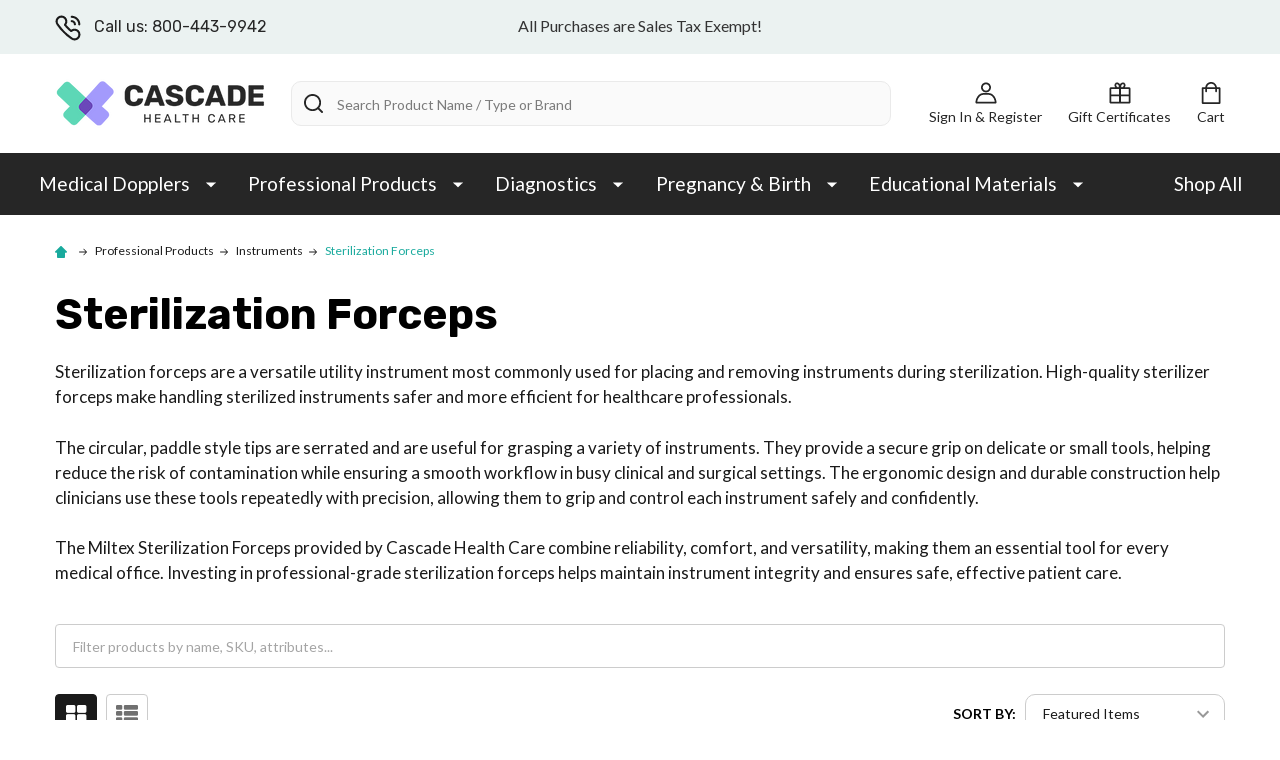

--- FILE ---
content_type: text/html; charset=UTF-8
request_url: https://cascadehealth.com/miltex-sterilizion-forceps
body_size: 32262
content:


    <!DOCTYPE html>
<html class="no-js" lang="en">
        <head>
        <title>Sterilization Forceps | Miltex Sterilization Forceps</title>
        <link rel="dns-prefetch preconnect" href="https://cdn11.bigcommerce.com/s-j7315y43lw" crossorigin><link rel="dns-prefetch preconnect" href="https://fonts.googleapis.com/" crossorigin><link rel="dns-prefetch preconnect" href="https://fonts.gstatic.com/" crossorigin>
        <meta name="keywords" content="Miltex Sterilizing Forceps, Sterilizing Forceps, Sterilization Forceps"><meta name="description" content="High-quality sterilization forceps keep workflows smooth and efficient for healthcare professionals. Cascade Health Care has the best options on the market!"><link rel='canonical' href='https://cascadehealth.com/miltex-sterilizion-forceps' /><meta name='platform' content='bigcommerce.stencil' />
        
        

        <link href="https://cdn11.bigcommerce.com/s-j7315y43lw/product_images/Cascade-Health-Care-Logo-Favicon.png?t=1608570805" rel="shortcut icon">
        <meta name="viewport" content="width=device-width, initial-scale=1">

        <script>
            document.documentElement.className = document.documentElement.className.replace('no-js', 'js');
        </script>

        <script>
    function browserSupportsAllFeatures() {
        return window.Promise
            && window.fetch
            && window.URL
            && window.URLSearchParams
            && window.WeakMap
            // object-fit support
            && ('objectFit' in document.documentElement.style);
    }

    function loadScript(src) {
        var js = document.createElement('script');
        js.src = src;
        js.onerror = function () {
            console.error('Failed to load polyfill script ' + src);
        };
        document.head.appendChild(js);
    }

    if (!browserSupportsAllFeatures()) {
        loadScript('https://cdn11.bigcommerce.com/s-j7315y43lw/stencil/a9acbd60-af79-013d-84bb-06abda49c223/e/fb655bd0-77ae-013e-4819-72a94b5026e7/dist/theme-bundle.polyfills.js');
    }
</script>
<!-- preload polyfill -->
<script>!function(n){"use strict";n.loadCSS||(n.loadCSS=function(){});var o=loadCSS.relpreload={};if(o.support=function(){var e;try{e=n.document.createElement("link").relList.supports("preload")}catch(t){e=!1}return function(){return e}}(),o.bindMediaToggle=function(t){var e=t.media||"all";function a(){t.addEventListener?t.removeEventListener("load",a):t.attachEvent&&t.detachEvent("onload",a),t.setAttribute("onload",null),t.media=e}t.addEventListener?t.addEventListener("load",a):t.attachEvent&&t.attachEvent("onload",a),setTimeout(function(){t.rel="stylesheet",t.media="only x"}),setTimeout(a,3e3)},o.poly=function(){if(!o.support())for(var t=n.document.getElementsByTagName("link"),e=0;e<t.length;e++){var a=t[e];"preload"!==a.rel||"style"!==a.getAttribute("as")||a.getAttribute("data-loadcss")||(a.setAttribute("data-loadcss",!0),o.bindMediaToggle(a))}},!o.support()){o.poly();var t=n.setInterval(o.poly,500);n.addEventListener?n.addEventListener("load",function(){o.poly(),n.clearInterval(t)}):n.attachEvent&&n.attachEvent("onload",function(){o.poly(),n.clearInterval(t)})}"undefined"!=typeof exports?exports.loadCSS=loadCSS:n.loadCSS=loadCSS}("undefined"!=typeof global?global:this);</script>
        <script>window.consentManagerTranslations = `{"locale":"en","locales":{"consent_manager.data_collection_warning":"en","consent_manager.accept_all_cookies":"en","consent_manager.gdpr_settings":"en","consent_manager.data_collection_preferences":"en","consent_manager.manage_data_collection_preferences":"en","consent_manager.use_data_by_cookies":"en","consent_manager.data_categories_table":"en","consent_manager.allow":"en","consent_manager.accept":"en","consent_manager.deny":"en","consent_manager.dismiss":"en","consent_manager.reject_all":"en","consent_manager.category":"en","consent_manager.purpose":"en","consent_manager.functional_category":"en","consent_manager.functional_purpose":"en","consent_manager.analytics_category":"en","consent_manager.analytics_purpose":"en","consent_manager.targeting_category":"en","consent_manager.advertising_category":"en","consent_manager.advertising_purpose":"en","consent_manager.essential_category":"en","consent_manager.esential_purpose":"en","consent_manager.yes":"en","consent_manager.no":"en","consent_manager.not_available":"en","consent_manager.cancel":"en","consent_manager.save":"en","consent_manager.back_to_preferences":"en","consent_manager.close_without_changes":"en","consent_manager.unsaved_changes":"en","consent_manager.by_using":"en","consent_manager.agree_on_data_collection":"en","consent_manager.change_preferences":"en","consent_manager.cancel_dialog_title":"en","consent_manager.privacy_policy":"en","consent_manager.allow_category_tracking":"en","consent_manager.disallow_category_tracking":"en"},"translations":{"consent_manager.data_collection_warning":"We use cookies (and other similar technologies) to collect data to improve your shopping experience.","consent_manager.accept_all_cookies":"Accept All Cookies","consent_manager.gdpr_settings":"Settings","consent_manager.data_collection_preferences":"Website Data Collection Preferences","consent_manager.manage_data_collection_preferences":"Manage Website Data Collection Preferences","consent_manager.use_data_by_cookies":" uses data collected by cookies and JavaScript libraries to improve your shopping experience.","consent_manager.data_categories_table":"The table below outlines how we use this data by category. To opt out of a category of data collection, select 'No' and save your preferences.","consent_manager.allow":"Allow","consent_manager.accept":"Accept","consent_manager.deny":"Deny","consent_manager.dismiss":"Dismiss","consent_manager.reject_all":"Reject all","consent_manager.category":"Category","consent_manager.purpose":"Purpose","consent_manager.functional_category":"Functional","consent_manager.functional_purpose":"Enables enhanced functionality, such as videos and live chat. If you do not allow these, then some or all of these functions may not work properly.","consent_manager.analytics_category":"Analytics","consent_manager.analytics_purpose":"Provide statistical information on site usage, e.g., web analytics so we can improve this website over time.","consent_manager.targeting_category":"Targeting","consent_manager.advertising_category":"Advertising","consent_manager.advertising_purpose":"Used to create profiles or personalize content to enhance your shopping experience.","consent_manager.essential_category":"Essential","consent_manager.esential_purpose":"Essential for the site and any requested services to work, but do not perform any additional or secondary function.","consent_manager.yes":"Yes","consent_manager.no":"No","consent_manager.not_available":"N/A","consent_manager.cancel":"Cancel","consent_manager.save":"Save","consent_manager.back_to_preferences":"Back to Preferences","consent_manager.close_without_changes":"You have unsaved changes to your data collection preferences. Are you sure you want to close without saving?","consent_manager.unsaved_changes":"You have unsaved changes","consent_manager.by_using":"By using our website, you're agreeing to our","consent_manager.agree_on_data_collection":"By using our website, you're agreeing to the collection of data as described in our ","consent_manager.change_preferences":"You can change your preferences at any time","consent_manager.cancel_dialog_title":"Are you sure you want to cancel?","consent_manager.privacy_policy":"Privacy Policy","consent_manager.allow_category_tracking":"Allow [CATEGORY_NAME] tracking","consent_manager.disallow_category_tracking":"Disallow [CATEGORY_NAME] tracking"}}`;</script>
        
        <script>
            window.lazySizesConfig = window.lazySizesConfig || {};
            window.lazySizesConfig.loadMode = 1;
        </script>
        <script async src="https://cdn11.bigcommerce.com/s-j7315y43lw/stencil/a9acbd60-af79-013d-84bb-06abda49c223/e/fb655bd0-77ae-013e-4819-72a94b5026e7/dist/theme-bundle.head_async.js"></script>

            <link href="https://fonts.googleapis.com/css?family=Poppins:600,500,400%7CLato:400,300,700%7CRubik:700&display=block" rel="stylesheet">
            <script async src="https://cdn11.bigcommerce.com/s-j7315y43lw/stencil/a9acbd60-af79-013d-84bb-06abda49c223/e/fb655bd0-77ae-013e-4819-72a94b5026e7/dist/theme-bundle.font.js"></script>
            <link data-stencil-stylesheet href="https://cdn11.bigcommerce.com/s-j7315y43lw/stencil/a9acbd60-af79-013d-84bb-06abda49c223/e/fb655bd0-77ae-013e-4819-72a94b5026e7/css/theme-8f555730-5f48-013e-6801-2a60987e8f8a.css" rel="stylesheet">
            <!-- Start Tracking Code for analytics_facebook -->

<script>
!function(f,b,e,v,n,t,s){if(f.fbq)return;n=f.fbq=function(){n.callMethod?n.callMethod.apply(n,arguments):n.queue.push(arguments)};if(!f._fbq)f._fbq=n;n.push=n;n.loaded=!0;n.version='2.0';n.queue=[];t=b.createElement(e);t.async=!0;t.src=v;s=b.getElementsByTagName(e)[0];s.parentNode.insertBefore(t,s)}(window,document,'script','https://connect.facebook.net/en_US/fbevents.js');

fbq('set', 'autoConfig', 'false', '722824824726040');
fbq('dataProcessingOptions', ['LDU'], 0, 0);
fbq('init', '722824824726040', {"external_id":"a1ae619f-b15e-4477-b677-2ec332e90243"});
fbq('set', 'agent', 'bigcommerce', '722824824726040');

function trackEvents() {
    var pathName = window.location.pathname;

    fbq('track', 'PageView', {}, "");

    // Search events start -- only fire if the shopper lands on the /search.php page
    if (pathName.indexOf('/search.php') === 0 && getUrlParameter('search_query')) {
        fbq('track', 'Search', {
            content_type: 'product_group',
            content_ids: [],
            search_string: getUrlParameter('search_query')
        });
    }
    // Search events end

    // Wishlist events start -- only fire if the shopper attempts to add an item to their wishlist
    if (pathName.indexOf('/wishlist.php') === 0 && getUrlParameter('added_product_id')) {
        fbq('track', 'AddToWishlist', {
            content_type: 'product_group',
            content_ids: []
        });
    }
    // Wishlist events end

    // Lead events start -- only fire if the shopper subscribes to newsletter
    if (pathName.indexOf('/subscribe.php') === 0 && getUrlParameter('result') === 'success') {
        fbq('track', 'Lead', {});
    }
    // Lead events end

    // Registration events start -- only fire if the shopper registers an account
    if (pathName.indexOf('/login.php') === 0 && getUrlParameter('action') === 'account_created') {
        fbq('track', 'CompleteRegistration', {}, "");
    }
    // Registration events end

    

    function getUrlParameter(name) {
        var cleanName = name.replace(/[\[]/, '\[').replace(/[\]]/, '\]');
        var regex = new RegExp('[\?&]' + cleanName + '=([^&#]*)');
        var results = regex.exec(window.location.search);
        return results === null ? '' : decodeURIComponent(results[1].replace(/\+/g, ' '));
    }
}

if (window.addEventListener) {
    window.addEventListener("load", trackEvents, false)
}
</script>
<noscript><img height="1" width="1" style="display:none" alt="null" src="https://www.facebook.com/tr?id=722824824726040&ev=PageView&noscript=1&a=plbigcommerce1.2&eid="/></noscript>

<!-- End Tracking Code for analytics_facebook -->

<!-- Start Tracking Code for analytics_googleanalytics4 -->

<script data-cfasync="false" src="https://cdn11.bigcommerce.com/shared/js/google_analytics4_bodl_subscribers-358423becf5d870b8b603a81de597c10f6bc7699.js" integrity="sha256-gtOfJ3Avc1pEE/hx6SKj/96cca7JvfqllWA9FTQJyfI=" crossorigin="anonymous"></script>
<script data-cfasync="false">
  (function () {
    window.dataLayer = window.dataLayer || [];

    function gtag(){
        dataLayer.push(arguments);
    }

    function initGA4(event) {
         function setupGtag() {
            function configureGtag() {
                gtag('js', new Date());
                gtag('set', 'developer_id.dMjk3Nj', true);
                gtag('config', 'G-KN5FWNL054');
            }

            var script = document.createElement('script');

            script.src = 'https://www.googletagmanager.com/gtag/js?id=G-KN5FWNL054';
            script.async = true;
            script.onload = configureGtag;

            document.head.appendChild(script);
        }

        setupGtag();

        if (typeof subscribeOnBodlEvents === 'function') {
            subscribeOnBodlEvents('G-KN5FWNL054', false);
        }

        window.removeEventListener(event.type, initGA4);
    }

    

    var eventName = document.readyState === 'complete' ? 'consentScriptsLoaded' : 'DOMContentLoaded';
    window.addEventListener(eventName, initGA4, false);
  })()
</script>

<!-- End Tracking Code for analytics_googleanalytics4 -->

<!-- Start Tracking Code for analytics_siteverification -->

<meta name="google-site-verification" content="UCP6c51y91ky4B9qSOe_WNROYyyNTbagqpV8OPU8Xq4" />
<meta name="google-site-verification" content="ryLmaBA_jdfnOREG4RP1ay6moz7YPRWtjwBuuBy3Bd8" />
<meta name="google-site-verification" content="ZZkiTSwyWoetro2RalDyTkoXL9-pE9K6Gq9mElhy-B4" />

<!-- LP Google Ads Tag Tracking START -->
<script async src="https://www.googletagmanager.com/gtag/js?id=AW-991384812"></script>
<script>
  window.dataLayer = window.dataLayer || [];
  function gtag(){dataLayer.push(arguments);}
  gtag('js', new Date());
  gtag('config', 'AW-991384812');
</script>
<!-- LP Google Ads Tag Tracking END -->

<!-- LP Microsoft UET Tracking START -->
<script>
(function(w,d,t,r,u){var f,n,i;w[u]=w[u]||[],f=function(){var o={ti:"5477484", enableAutoSpaTracking: true};o.q=w[u],w[u]=new UET(o),w[u].push("pageLoad")},n=d.createElement(t),n.src=r,n.async=1,n.onload=n.onreadystatechange=function(){var s=this.readyState;s&&s!=="loaded"&&s!=="complete"||(f(),n.onload=n.onreadystatechange=null)},i=d.getElementsByTagName(t)[0],i.parentNode.insertBefore(n,i)})(window,document,"script","//bat.bing.com/bat.js","uetq");
</script>
<!-- LP Microsoft UET Tracking END -->


<!-- End Tracking Code for analytics_siteverification -->


<script type="text/javascript" src="https://checkout-sdk.bigcommerce.com/v1/loader.js" defer ></script>
<script type="text/javascript">
fbq('track', 'ViewCategory', {"content_ids":["858"],"content_type":"product_group","content_category":"Sterilization Forceps"});
</script>
<script type="text/javascript">
var BCData = {};
</script>
<script src='https://www.powr.io/powr.js?external-type=bigcommerce' async ></script><script src='https://www.powr.io/powr.js?external-type=bigcommerce' async ></script><script type="text/javascript" async src="https://static.klaviyo.com/onsite/js/klaviyo.js?company_id=RvuELi"></script>
 <script data-cfasync="false" src="https://microapps.bigcommerce.com/bodl-events/1.9.4/index.js" integrity="sha256-Y0tDj1qsyiKBRibKllwV0ZJ1aFlGYaHHGl/oUFoXJ7Y=" nonce="" crossorigin="anonymous"></script>
 <script data-cfasync="false" nonce="">

 (function() {
    function decodeBase64(base64) {
       const text = atob(base64);
       const length = text.length;
       const bytes = new Uint8Array(length);
       for (let i = 0; i < length; i++) {
          bytes[i] = text.charCodeAt(i);
       }
       const decoder = new TextDecoder();
       return decoder.decode(bytes);
    }
    window.bodl = JSON.parse(decodeBase64("[base64]"));
 })()

 </script>

<script nonce="">
(function () {
    var xmlHttp = new XMLHttpRequest();

    xmlHttp.open('POST', 'https://bes.gcp.data.bigcommerce.com/nobot');
    xmlHttp.setRequestHeader('Content-Type', 'application/json');
    xmlHttp.send('{"store_id":"1001414158","timezone_offset":"-8.0","timestamp":"2026-01-25T17:21:37.85638200Z","visit_id":"382651d3-0e1c-4111-884a-a8079516c756","channel_id":1}');
})();
</script>

        


        
        
        
            
            
            
            
            
            
            
            
            
            
            
            
        
        <!-- snippet location htmlhead -->

         
        <!-- Google Tag Manager -->
<script>(function(w,d,s,l,i){w[l]=w[l]||[];w[l].push({'gtm.start':
new Date().getTime(),event:'gtm.js'});var f=d.getElementsByTagName(s)[0],
j=d.createElement(s),dl=l!='dataLayer'?'&l='+l:'';j.async=true;j.src=
'https://www.googletagmanager.com/gtm.js?id='+i+dl;f.parentNode.insertBefore(j,f);
})(window,document,'script','dataLayer','GTM-TPGJH2CS');</script>
<!-- End Google Tag Manager -->
<!-- Google tag (gtag.js) -->
<script async src="https://www.googletagmanager.com/gtag/js?id=G-KN5FWNL054"></script>
<script>
  window.dataLayer = window.dataLayer || [];
  function gtag(){dataLayer.push(arguments);}
  gtag('js', new Date());

  gtag('config', 'G-KN5FWNL054');
</script>
    </head>
    <body class="csscolumns supermarket-layout--default 
        supermarket-style--
        
        supermarket-pageType--category 
        supermarket-page--pages-category 
        supermarket--hideContentNav
        
        
        
        
        
        " id="topOfPage">
        <!-- Google Tag Manager (noscript) -->
<noscript><iframe src="https://www.googletagmanager.com/ns.html?id=GTM-TPGJH2CS"
height="0" width="0" style="display:none;visibility:hidden"></iframe></noscript>
<!-- End Google Tag Manager (noscript) -->

        <!-- snippet location header -->

        <svg data-src="https://cdn11.bigcommerce.com/s-j7315y43lw/stencil/a9acbd60-af79-013d-84bb-06abda49c223/e/fb655bd0-77ae-013e-4819-72a94b5026e7/img/icon-sprite.svg" class="icons-svg-sprite"></svg>

          
<style>
    .navPages-action {
    font-weight: 500;
} 
.navPage-subMenu-item{
    padding:0;
}
    .navPage-subMenu--standard .navPage-childList-item {
        padding: 0;
    }
    .footer-info-list{margin-bottom: 0;}
        .mobileMenu-toggle {
    color: #19aa9d;
}
.mobileMenu-toggle .mobileMenu-toggleIcon ._icon, .mobileMenu-toggle .mobileMenu-toggleIcon ._icon::after, .mobileMenu-toggle .mobileMenu-toggleIcon ._icon::before {
    background-color: #19aa9d;
}
    
    
</style>
<header class="header" role="banner" >

    <div class="beautify__topHeader">
        <div data-content-region="additional_announcement"></div>
        <div class="container">
            <div class="_contact">
                    <a href="tel:800-443-9942"><svg class="icon"><use xlink:href="#icon-phone"></use></svg>Call us: 800-443-9942</a>
            </div>
            <div class="_announce">
                <div data-content-region="header_top_announcement--global"><div data-layout-id="07d892a7-81b6-45dc-a0e5-c5e5427274ed">       <div data-sub-layout-container="a385df93-1f10-4717-afd0-edcbcd2f2f78" data-layout-name="Layout">
    <style data-container-styling="a385df93-1f10-4717-afd0-edcbcd2f2f78">
        [data-sub-layout-container="a385df93-1f10-4717-afd0-edcbcd2f2f78"] {
            box-sizing: border-box;
            display: flex;
            flex-wrap: wrap;
            z-index: 0;
            position: relative;
            height: ;
            padding-top: 0px;
            padding-right: 0px;
            padding-bottom: 0px;
            padding-left: 0px;
            margin-top: 0px;
            margin-right: 0px;
            margin-bottom: 0px;
            margin-left: 0px;
            border-width: 0px;
            border-style: solid;
            border-color: #333333;
        }

        [data-sub-layout-container="a385df93-1f10-4717-afd0-edcbcd2f2f78"]:after {
            display: block;
            position: absolute;
            top: 0;
            left: 0;
            bottom: 0;
            right: 0;
            background-size: cover;
            z-index: auto;
        }
    </style>

    <div data-sub-layout="b2230728-5132-420d-89dd-77390562529f">
        <style data-column-styling="b2230728-5132-420d-89dd-77390562529f">
            [data-sub-layout="b2230728-5132-420d-89dd-77390562529f"] {
                display: flex;
                flex-direction: column;
                box-sizing: border-box;
                flex-basis: 100%;
                max-width: 100%;
                z-index: 0;
                position: relative;
                height: ;
                padding-top: 0px;
                padding-right: 0px;
                padding-bottom: 0px;
                padding-left: 0px;
                margin-top: 0px;
                margin-right: 0px;
                margin-bottom: 0px;
                margin-left: 0px;
                border-width: 0px;
                border-style: solid;
                border-color: #333333;
                justify-content: center;
            }
            [data-sub-layout="b2230728-5132-420d-89dd-77390562529f"]:after {
                display: block;
                position: absolute;
                top: 0;
                left: 0;
                bottom: 0;
                right: 0;
                background-size: cover;
                z-index: auto;
            }
            @media only screen and (max-width: 700px) {
                [data-sub-layout="b2230728-5132-420d-89dd-77390562529f"] {
                    flex-basis: 100%;
                    max-width: 100%;
                }
            }
        </style>
        <div data-widget-id="ace73761-80e2-48b6-8c5e-5700f0a12188" data-placement-id="c1480a72-aad9-4b3a-93fb-9e750fb12768" data-placement-status="ACTIVE"><style>
    .sd-simple-text-ace73761-80e2-48b6-8c5e-5700f0a12188 {
      padding-top: 0px;
      padding-right: 0px;
      padding-bottom: 0px;
      padding-left: 0px;

      margin-top: 0px;
      margin-right: 0px;
      margin-bottom: 0px;
      margin-left: 0px;

    }

    .sd-simple-text-ace73761-80e2-48b6-8c5e-5700f0a12188 * {
      margin: 0;
      padding: 0;

        color: #333333;
        font-family: inherit;
        font-weight: 500;
        font-size: 16px;
        min-height: 16px;

    }

    .sd-simple-text-ace73761-80e2-48b6-8c5e-5700f0a12188 {
        text-align: center;
    }

    #sd-simple-text-editable-ace73761-80e2-48b6-8c5e-5700f0a12188 {
      min-width: 14px;
      line-height: 1.5;
      display: inline-block;
    }

    #sd-simple-text-editable-ace73761-80e2-48b6-8c5e-5700f0a12188[data-edit-mode="true"]:hover,
    #sd-simple-text-editable-ace73761-80e2-48b6-8c5e-5700f0a12188[data-edit-mode="true"]:active,
    #sd-simple-text-editable-ace73761-80e2-48b6-8c5e-5700f0a12188[data-edit-mode="true"]:focus {
      outline: 1px dashed #3C64F4;
    }

    #sd-simple-text-editable-ace73761-80e2-48b6-8c5e-5700f0a12188 strong,
    #sd-simple-text-editable-ace73761-80e2-48b6-8c5e-5700f0a12188 strong * {
      font-weight: bold;
    }

    #sd-simple-text-editable-ace73761-80e2-48b6-8c5e-5700f0a12188 a {
      color: inherit;
    }

    @supports (color: color-mix(in srgb, #000 50%, #fff 50%)) {
      #sd-simple-text-editable-ace73761-80e2-48b6-8c5e-5700f0a12188 a:hover,
      #sd-simple-text-editable-ace73761-80e2-48b6-8c5e-5700f0a12188 a:active,
      #sd-simple-text-editable-ace73761-80e2-48b6-8c5e-5700f0a12188 a:focus {
        color: color-mix(in srgb, currentColor 68%, white 32%);
      }
    }

    @supports not (color: color-mix(in srgb, #000 50%, #fff 50%)) {
      #sd-simple-text-editable-ace73761-80e2-48b6-8c5e-5700f0a12188 a:hover,
      #sd-simple-text-editable-ace73761-80e2-48b6-8c5e-5700f0a12188 a:active,
      #sd-simple-text-editable-ace73761-80e2-48b6-8c5e-5700f0a12188 a:focus {
        filter: brightness(2);
      }
    }
</style>

<div class="sd-simple-text-ace73761-80e2-48b6-8c5e-5700f0a12188 ">
  <div id="sd-simple-text-editable-ace73761-80e2-48b6-8c5e-5700f0a12188" data-edit-mode="">
    <p>All Purchases are Sales Tax Exempt!</p>
  </div>
</div>

</div>
    </div>
</div>

</div></div>
            </div>
            <div class="_user">
            </div>
        </div>
    </div>
    <div class="beautify__mainHeader _hasImg _left">
        <div class="container">
                <div class="header-logo _isImg">
                    <a href="https://cascadehealth.com/" data-instantload='{"page":"home"}'>
            <div class="header-logo-image-container">
                <img class="header-logo-image" src="https://cdn11.bigcommerce.com/s-j7315y43lw/images/stencil/210x65/cascadehealth-logo_1610554239__63353.original.png" srcset="https://cdn11.bigcommerce.com/s-j7315y43lw/images/stencil/210x65/cascadehealth-logo_1610554239__63353.original.png 1x, https://cdn11.bigcommerce.com/s-j7315y43lw/images/stencil/420w/cascadehealth-logo_1610554239__63353.original.png 2x" alt="Cascade Health Care Inc." title="Cascade Health Care Inc.">
            </div>
</a>
                </div>

            <ul class="navUser-section">
                <li class="navUser-item navUser-item--phone">
                    <a class="navUser-action" href="tel:800-443-9942" title="Call us: 800-443-9942">
                        <svg class="icon"><use xlink:href="#icon-phone" /></svg>
                        <span class="_label">Call us: 800-443-9942</span>
                    </a>
                </li>

                <li class="navUser-item navUser-item--account">
                        <a class="navUser-action" href="/login.php" title="Sign In&amp; Register">
                            <svg class="icon"><use xlink:href="#icon-account" /></svg>
                            <span class="_label">
                                Sign In
                                    &amp; Register
                            </span>
                        </a>
                </li>
            
            
                <li class="navUser-item navUser-item--compare">
                    <a class="navUser-action navUser-action--compare" href="/compare" title="Compare" data-compare-nav>
                        <svg class="icon"><use xlink:href="#icon-compare" /></svg>
                        <span class="_label">Compare <span class="countPill countPill--positive countPill--alt"></span></span>
                        
                    </a>
                </li>
                
                    <li class="navUser-item navUser-item--giftCert">
                        <a class="navUser-action navUser-action--giftCert" href="/giftcertificates.php" title="Gift Certificates">
                            <svg class="icon"><use xlink:href="#icon-gift" /></svg>
                            <span class="_label">Gift Certificates</span>
                        </a>
                    </li>

                <!-- <li class="navUser-item navUser-item--recentlyViewed">
                    <a class="navUser-action navUser-action--recentlyViewed" href="#recently-viewed" data-dropdown="recently-viewed-dropdown" data-options="align:right" title="Recently Viewed" style="display:none">
                        <svg class="icon"><use xlink:href="#icon-recent-list" /></svg>
                        <span class="_label">Recently Viewed</span>
                    </a>
                    <div class="dropdown-menu" id="recently-viewed-dropdown" data-dropdown-content aria-hidden="true"></div>
                </li> -->
            
                <li class="navUser-item navUser-item--cart">
                    <a
                        class="navUser-action navUser-action--cart"
                        data-cart-preview
                        data-dropdown="cart-preview-dropdown"
                        data-options="align:right"
                        href="/cart.php"
                        title="Cart">
                        <svg class="icon"><use xlink:href="#icon-cart" /></svg>
                        <span class="_label">Cart</span> <span class="countPill cart-quantity"></span>
                    </a>
                    <div class="dropdown-menu" id="cart-preview-dropdown" data-dropdown-content aria-hidden="true"></div>
                </li>
            </ul>

            <div class="_searchBar">
                <a href="#" class="mobileMenu-toggle" data-mobile-menu-toggle="menu">
                    <span class="mobileMenu-toggleIcon"><span class="_icon"></span></span>
                    <span class="_label">Menu</span>
                </a>
                <div class="beautify__quickSearch is-open" data-prevent-quick-search-close>
    <!-- snippet location forms_search -->
    <form class="form" action="/search.php">
        <fieldset class="form-fieldset">
            <div class="form-field">
                <label class="is-srOnly" for="search_query">Search</label>
                <div class="form-prefixPostfix">
                    <input class="form-input" data-search-quick name="search_query" id="search_query" data-error-message="Search field cannot be empty." placeholder="Search Product Name / Type or Brand" autocomplete="off">
                    <button type="button" class="button _close" data-quick-search-close><svg class="icon"><use xlink:href="#icon-close"></use></svg><span class="sr-only">Close</span></button>
                    <svg class="icon _searchIcon"><use xlink:href="#icon-bs-search"></use></svg>
                </div>
            </div>
        </fieldset>
    </form>
</div>
            </div>

        </div>
    </div>

    <div class="navPages-container-overlay"></div>
    <div class="navPages-container" id="menu" data-menu>
        <div class="navPages-container-header">
            <span class="_heading">Menu</span>
            <a href="#" class="mobileMenu-toggle" data-mobile-menu-toggle="menu" title="Close"><span class="mobileMenu-toggleIcon"><span class="_icon"></span></span></a>
        </div>
        <div class="container" id="bf-fix-menu-mobile">
            <nav class="navPages">

        <ul class="beautify__welcome">
            <li class="_item">
                <a class="_action" href="/login.php">Sign In</a>
                    <a class="_action" href="/login.php?action=create_account">Register</a>
            </li>
        </ul>


    <ul class="navPages-list">
                <li class="navPages-item navPages-item--standard">
                    <a class="navPages-action-toggle" href="#"
    data-collapsible="navPages-1">
    <span class="_more">More <svg class="icon"><use xlink:href="#icon-add"></use></svg></span>
    <span class="_less">Less <svg class="icon"><use xlink:href="#icon-remove"></use></svg></span>
</a>

<a class="navPages-action has-subMenu " href="https://cascadehealth.com/medical-dopplers-obstetrical-vascular"
    href="https://cascadehealth.com/medical-dopplers-obstetrical-vascular"
    data-instantload
    
>Medical Dopplers</a>

<a class="navPages-action-toggle-desktop" href="#" data-collapsible="navPages-1" title="More"><svg class="icon"><use xlink:href="#icon-caret-down"></use></svg></a>
<div class="navPage-subMenu
            navPage-subMenu--standard
            " id="navPages-1">
    <ul class="navPage-subMenu-list">
            <!-- 0 -->
            <li class="navPage-subMenu-item">
                    <a class="navPages-action-toggle" href="#"
                        data-collapsible="navPages-932">
                        <span class="_more">More <svg class="icon"><use xlink:href="#icon-add"></use></svg></span>
                        <span class="_less">Less <svg class="icon"><use xlink:href="#icon-remove"></use></svg></span>
                    </a>
                    <a
                        class="navPage-subMenu-action has-subMenu"
                        href="https://cascadehealth.com/abi-doppler-systems-2"
                        data-instantload
                        
                    >ABI Doppler Systems</a>
                    <a class="navPages-action-toggle-desktop" href="#" data-collapsible="navPages-932" title="More"><svg class="icon"><use xlink:href="#icon-caret-down"></use></svg></a>
                    <ul class="navPage-childList" id="navPages-932">
                            <!-- 1 -->
                            <li class="navPage-childList-item">
                                    <a class="navPage-childList-action" data-instantload href="https://cascadehealth.com/huntleigh-vascular-abi-doppler-system" >Huntleigh Vascular ABI Doppler Systems</a>
                            </li>
                            <!-- 2 -->
                            <li class="navPage-childList-item">
                                    <a class="navPage-childList-action" data-instantload href="https://cascadehealth.com/newman-abi-systems" >Newman simpleABI Systems</a>
                            </li>
                            <!-- 3 -->
                            <li class="navPage-childList-item">
                                    <a class="navPage-childList-action" data-instantload href="https://cascadehealth.com/nicolet-abi-kits-cuffs" >Imex ABI Systems</a>
                            </li>
                            <!-- 4 -->
                            <li class="navPage-childList-item">
                                    <a class="navPage-childList-action" data-instantload href="https://cascadehealth.com/summit-250300-abi-systems" >Summit 250 &amp; 300 ABI Systems</a>
                            </li>
                            <!-- 5 -->
                            <li class="navPage-childList-item">
                                    <a class="navPage-childList-action" data-instantload href="https://cascadehealth.com/summit-vantagevista-abi-systems" >Summit Vantage/Vista ABI Systems</a>
                            </li>
                            <!-- 6 -->
                            <li class="navPage-childList-item">
                                    <a class="navPage-childList-action" data-instantload href="https://cascadehealth.com/summit-abi-accessories" >Summit ABI Accessories</a>
                            </li>
                            <!-- 7 -->
                            <li class="navPage-childList-item">
                                    <a class="navPage-childList-action" data-instantload href="https://cascadehealth.com/medical-dopplers/tbi-doppler-systems/" >TBI Systems</a>
                            </li>
                    </ul>
            </li>
            <!-- 8 -->
            <li class="navPage-subMenu-item">
                    <a class="navPages-action-toggle" href="#"
                        data-collapsible="navPages-457">
                        <span class="_more">More <svg class="icon"><use xlink:href="#icon-add"></use></svg></span>
                        <span class="_less">Less <svg class="icon"><use xlink:href="#icon-remove"></use></svg></span>
                    </a>
                    <a
                        class="navPage-subMenu-action has-subMenu"
                        href="https://cascadehealth.com/antepartum-monitors"
                        data-instantload
                        
                    >Fetal Monitors</a>
                    <a class="navPages-action-toggle-desktop" href="#" data-collapsible="navPages-457" title="More"><svg class="icon"><use xlink:href="#icon-caret-down"></use></svg></a>
                    <ul class="navPage-childList" id="navPages-457">
                            <!-- 9 -->
                            <li class="navPage-childList-item">
                                    <a class="navPage-childList-action" data-instantload href="https://cascadehealth.com/huntleigh-bd4000xs" >Huntleigh BD4000XS</a>
                            </li>
                            <!-- 10 -->
                            <li class="navPage-childList-item">
                                    <a class="navPage-childList-action" data-instantload href="https://cascadehealth.com/medical-dopplers/antepartum-monitors/sonicaid-team3/" >Sonicaid Team3</a>
                            </li>
                            <!-- 11 -->
                            <li class="navPage-childList-item">
                                    <a class="navPage-childList-action" data-instantload href="https://cascadehealth.com/wallach-fetal2emr-2" >Wallach Fetal2EMR</a>
                            </li>
                    </ul>
            </li>
            <!-- 12 -->
            <li class="navPage-subMenu-item">
                    <a class="navPages-action-toggle" href="#"
                        data-collapsible="navPages-6">
                        <span class="_more">More <svg class="icon"><use xlink:href="#icon-add"></use></svg></span>
                        <span class="_less">Less <svg class="icon"><use xlink:href="#icon-remove"></use></svg></span>
                    </a>
                    <a
                        class="navPage-subMenu-action has-subMenu"
                        href="https://cascadehealth.com/huntleigh-dopplers"
                        data-instantload
                        
                    >Huntleigh Dopplers</a>
                    <a class="navPages-action-toggle-desktop" href="#" data-collapsible="navPages-6" title="More"><svg class="icon"><use xlink:href="#icon-caret-down"></use></svg></a>
                    <ul class="navPage-childList" id="navPages-6">
                            <!-- 13 -->
                            <li class="navPage-childList-item">
                                    <a class="navPage-childList-action" data-instantload href="https://cascadehealth.com/huntleigh-obstetric-dopplers-2" > Huntleigh Obstetric Dopplers</a>
                            </li>
                            <!-- 14 -->
                            <li class="navPage-childList-item">
                                    <a class="navPage-childList-action" data-instantload href="https://cascadehealth.com/vascular-dopplers-2" >Huntleigh Vascular Dopplers</a>
                            </li>
                            <!-- 15 -->
                            <li class="navPage-childList-item">
                                    <a class="navPage-childList-action" data-instantload href="https://cascadehealth.com/huntleigh-dual-purpose-dopplers" > Dual Purpose Dopplers</a>
                            </li>
                            <!-- 16 -->
                            <li class="navPage-childList-item">
                                    <a class="navPage-childList-action" data-instantload href="https://cascadehealth.com/intraoperative-systems" > Intraoperative Systems</a>
                            </li>
                            <!-- 17 -->
                            <li class="navPage-childList-item">
                                    <a class="navPage-childList-action" data-instantload href="https://cascadehealth.com/huntleigh-dopplex-ability-abi-system" >ABI Systems</a>
                            </li>
                            <!-- 18 -->
                            <li class="navPage-childList-item">
                                    <a class="navPage-childList-action" data-instantload href="https://cascadehealth.com/huntleigh-battery-covers" >Huntleigh Parts</a>
                            </li>
                            <!-- 19 -->
                            <li class="navPage-childList-item">
                                    <a class="navPage-childList-action" data-instantload href="https://cascadehealth.com/huntleigh-doppler-accessories" >Printers &amp; Software</a>
                            </li>
                            <!-- 20 -->
                            <li class="navPage-childList-item">
                                    <a class="navPage-childList-action" data-instantload href="https://cascadehealth.com/huntleigh-vascular-obstetrical-doppler-probes-1" > Probes for Huntleigh Dopplers</a>
                            </li>
                            <!-- 21 -->
                            <li class="navPage-childList-item">
                                    <a class="navPage-childList-action" data-instantload href="https://cascadehealth.com/huntleigh-dopplex-stand" >Stands for Huntleigh Dopplers</a>
                            </li>
                    </ul>
            </li>
            <!-- 22 -->
            <li class="navPage-subMenu-item">
                    <a class="navPages-action-toggle" href="#"
                        data-collapsible="navPages-465">
                        <span class="_more">More <svg class="icon"><use xlink:href="#icon-add"></use></svg></span>
                        <span class="_less">Less <svg class="icon"><use xlink:href="#icon-remove"></use></svg></span>
                    </a>
                    <a
                        class="navPage-subMenu-action has-subMenu"
                        href="https://cascadehealth.com/imex-dopplers"
                        data-instantload
                        
                    >Imex Dopplers</a>
                    <a class="navPages-action-toggle-desktop" href="#" data-collapsible="navPages-465" title="More"><svg class="icon"><use xlink:href="#icon-caret-down"></use></svg></a>
                    <ul class="navPage-childList" id="navPages-465">
                            <!-- 23 -->
                            <li class="navPage-childList-item">
                                    <a class="navPage-childList-action" data-instantload href="https://cascadehealth.com/nicolet-elite-dopplers-2" >Imex Elite Dopplers</a>
                            </li>
                            <!-- 24 -->
                            <li class="navPage-childList-item">
                                    <a class="navPage-childList-action" data-instantload href="https://cascadehealth.com/imex-pocket-dop-ii-dopplers" >Imex PocketDop II Dopplers</a>
                            </li>
                            <!-- 25 -->
                            <li class="navPage-childList-item">
                                    <a class="navPage-childList-action" data-instantload href="https://cascadehealth.com/elite-carrying-case" >Elite Parts &amp; Probes</a>
                            </li>
                            <!-- 26 -->
                            <li class="navPage-childList-item">
                                    <a class="navPage-childList-action" data-instantload href="https://cascadehealth.com/imex-vascular-obstetrical-doppler-probes-1" >PocketDop Parts &amp; Probes</a>
                            </li>
                            <!-- 27 -->
                            <li class="navPage-childList-item">
                                    <a class="navPage-childList-action" data-instantload href="https://cascadehealth.com/medical-dopplers/imex-dopplers/stands-for-imex-dopplers/" >Stands for Imex Dopplers</a>
                            </li>
                    </ul>
            </li>
            <!-- 28 -->
            <li class="navPage-subMenu-item">
                    <a class="navPage-subMenu-action" href="https://cascadehealth.com/intraoperative-dopplers" data-instantload >Intraoperative Dopplers</a>
            </li>
            <!-- 29 -->
            <li class="navPage-subMenu-item">
                    <a class="navPages-action-toggle" href="#"
                        data-collapsible="navPages-1258">
                        <span class="_more">More <svg class="icon"><use xlink:href="#icon-add"></use></svg></span>
                        <span class="_less">Less <svg class="icon"><use xlink:href="#icon-remove"></use></svg></span>
                    </a>
                    <a
                        class="navPage-subMenu-action has-subMenu"
                        href="https://cascadehealth.com/newman-dopplers"
                        data-instantload
                        
                    >Newman Dopplers</a>
                    <a class="navPages-action-toggle-desktop" href="#" data-collapsible="navPages-1258" title="More"><svg class="icon"><use xlink:href="#icon-caret-down"></use></svg></a>
                    <ul class="navPage-childList" id="navPages-1258">
                            <!-- 30 -->
                            <li class="navPage-childList-item">
                                    <a class="navPage-childList-action" data-instantload href="https://cascadehealth.com/newman-obstetric-doppler" >Newman Obstetric Dopplers</a>
                            </li>
                            <!-- 31 -->
                            <li class="navPage-childList-item">
                                    <a class="navPage-childList-action" data-instantload href="https://cascadehealth.com/newman-vascular-dopplers" >Newman Vascular Dopplers</a>
                            </li>
                            <!-- 32 -->
                            <li class="navPage-childList-item">
                                    <a class="navPage-childList-action" data-instantload href="https://cascadehealth.com/newman-combo-dopplers" >Newman Dopplers 2 Probe Combos</a>
                            </li>
                            <!-- 33 -->
                            <li class="navPage-childList-item">
                                    <a class="navPage-childList-action" data-instantload href="https://cascadehealth.com/newman-simpleabi-systems" >Newman SimpleABI Systems</a>
                            </li>
                            <!-- 34 -->
                            <li class="navPage-childList-item">
                                    <a class="navPage-childList-action" data-instantload href="https://cascadehealth.com/newman-doppler-probes-only" >Newman Doppler Probes Only</a>
                            </li>
                            <!-- 35 -->
                            <li class="navPage-childList-item">
                                    <a class="navPage-childList-action" data-instantload href="https://cascadehealth.com/newman-doppler-roll-stands" >Newman Doppler Stands</a>
                            </li>
                    </ul>
            </li>
            <!-- 36 -->
            <li class="navPage-subMenu-item">
                    <a class="navPages-action-toggle" href="#"
                        data-collapsible="navPages-328">
                        <span class="_more">More <svg class="icon"><use xlink:href="#icon-add"></use></svg></span>
                        <span class="_less">Less <svg class="icon"><use xlink:href="#icon-remove"></use></svg></span>
                    </a>
                    <a
                        class="navPage-subMenu-action has-subMenu"
                        href="https://cascadehealth.com/professional-obstetric-dopplers"
                        data-instantload
                        
                    >Obstetric Dopplers</a>
                    <a class="navPages-action-toggle-desktop" href="#" data-collapsible="navPages-328" title="More"><svg class="icon"><use xlink:href="#icon-caret-down"></use></svg></a>
                    <ul class="navPage-childList" id="navPages-328">
                            <!-- 37 -->
                            <li class="navPage-childList-item">
                                    <a class="navPage-childList-action" data-instantload href="https://cascadehealth.com/huntleigh-obstetric-dopplers" >Huntleigh Obstetric</a>
                            </li>
                            <!-- 38 -->
                            <li class="navPage-childList-item">
                                    <a class="navPage-childList-action" data-instantload href="https://cascadehealth.com/nicolet-imex-obstetric-dopplers" >Imex Obstetric</a>
                            </li>
                            <!-- 39 -->
                            <li class="navPage-childList-item">
                                    <a class="navPage-childList-action" data-instantload href="https://cascadehealth.com/newman-obstetric" >Newman Obstetric</a>
                            </li>
                            <!-- 40 -->
                            <li class="navPage-childList-item">
                                    <a class="navPage-childList-action" data-instantload href="https://cascadehealth.com/summit-lifedop-obstetric" >Summit LifeDop Obstetric</a>
                            </li>
                            <!-- 41 -->
                            <li class="navPage-childList-item">
                                    <a class="navPage-childList-action" data-instantload href="https://cascadehealth.com/waterproof-obstetrical-dopplers-3" >Waterproof Obstetric</a>
                            </li>
                    </ul>
            </li>
            <!-- 42 -->
            <li class="navPage-subMenu-item">
                    <a class="navPages-action-toggle" href="#"
                        data-collapsible="navPages-456">
                        <span class="_more">More <svg class="icon"><use xlink:href="#icon-add"></use></svg></span>
                        <span class="_less">Less <svg class="icon"><use xlink:href="#icon-remove"></use></svg></span>
                    </a>
                    <a
                        class="navPage-subMenu-action has-subMenu"
                        href="https://cascadehealth.com/summit-lifedop-obstetric-vascular-doppler"
                        data-instantload
                        
                    >Summit Lifedop Dopplers</a>
                    <a class="navPages-action-toggle-desktop" href="#" data-collapsible="navPages-456" title="More"><svg class="icon"><use xlink:href="#icon-caret-down"></use></svg></a>
                    <ul class="navPage-childList" id="navPages-456">
                            <!-- 43 -->
                            <li class="navPage-childList-item">
                                    <a class="navPage-childList-action" data-instantload href="https://cascadehealth.com/summit-lifedop-obstetric-doppler" >LifeDop Obstetric Dopplers</a>
                            </li>
                            <!-- 44 -->
                            <li class="navPage-childList-item">
                                    <a class="navPage-childList-action" data-instantload href="https://cascadehealth.com/summit-lifedop-vascular-doppler" >LifeDop Vascular Dopplers</a>
                            </li>
                            <!-- 45 -->
                            <li class="navPage-childList-item">
                                    <a class="navPage-childList-action" data-instantload href="https://cascadehealth.com/lifedop-vascular-abi-systems" >LifeDop Vascular ABI Systems</a>
                            </li>
                            <!-- 46 -->
                            <li class="navPage-childList-item">
                                    <a class="navPage-childList-action" data-instantload href="https://cascadehealth.com/summit-lifedop-obstetric-vascular-doppler-probes" >LifeDop Parts &amp; Probes</a>
                            </li>
                            <!-- 47 -->
                            <li class="navPage-childList-item">
                                    <a class="navPage-childList-action" data-instantload href="https://cascadehealth.com/lifedop-roll-stands" >LifeDop Roll Stands</a>
                            </li>
                    </ul>
            </li>
            <!-- 48 -->
            <li class="navPage-subMenu-item">
                    <a class="navPage-subMenu-action" href="https://cascadehealth.com/ultrasound-and-laser-gels" data-instantload >Ultrasound and Laser Gels</a>
            </li>
            <!-- 49 -->
            <li class="navPage-subMenu-item">
                    <a class="navPages-action-toggle" href="#"
                        data-collapsible="navPages-326">
                        <span class="_more">More <svg class="icon"><use xlink:href="#icon-add"></use></svg></span>
                        <span class="_less">Less <svg class="icon"><use xlink:href="#icon-remove"></use></svg></span>
                    </a>
                    <a
                        class="navPage-subMenu-action has-subMenu"
                        href="https://cascadehealth.com/professional-vascular-dopplers"
                        data-instantload
                        
                    >Vascular Dopplers</a>
                    <a class="navPages-action-toggle-desktop" href="#" data-collapsible="navPages-326" title="More"><svg class="icon"><use xlink:href="#icon-caret-down"></use></svg></a>
                    <ul class="navPage-childList" id="navPages-326">
                            <!-- 50 -->
                            <li class="navPage-childList-item">
                                    <a class="navPage-childList-action" data-instantload href="https://cascadehealth.com/huntleigh-vascular" >Huntleigh Vascular </a>
                            </li>
                            <!-- 51 -->
                            <li class="navPage-childList-item">
                                    <a class="navPage-childList-action" data-instantload href="https://cascadehealth.com/nicolet-imex-vascular-dopplers" >Imex Vascular Dopplers</a>
                            </li>
                            <!-- 52 -->
                            <li class="navPage-childList-item">
                                    <a class="navPage-childList-action" data-instantload href="https://cascadehealth.com/lifedop-vascular-doppler" >LifeDop Vascular Doppler</a>
                            </li>
                            <!-- 53 -->
                            <li class="navPage-childList-item">
                                    <a class="navPage-childList-action" data-instantload href="https://cascadehealth.com/medical-dopplers/vascular-dopplers/newman-vascular-dopplers/" >Newman Vascular Dopplers</a>
                            </li>
                    </ul>
            </li>
            <!-- 54 -->
            <li class="navPage-subMenu-item">
                    <a class="navPage-subMenu-action" href="https://cascadehealth.com/waterproof-dopplers" data-instantload >Waterproof Dopplers</a>
            </li>
    </ul>
</div>
                </li>
                <li class="navPages-item navPages-item--standard">
                    <a class="navPages-action-toggle" href="#"
    data-collapsible="navPages-8">
    <span class="_more">More <svg class="icon"><use xlink:href="#icon-add"></use></svg></span>
    <span class="_less">Less <svg class="icon"><use xlink:href="#icon-remove"></use></svg></span>
</a>

<a class="navPages-action has-subMenu " href="https://cascadehealth.com/medical-midwifery-equipment-instruments-supplies"
    href="https://cascadehealth.com/medical-midwifery-equipment-instruments-supplies"
    data-instantload
    
>Professional Products</a>

<a class="navPages-action-toggle-desktop" href="#" data-collapsible="navPages-8" title="More"><svg class="icon"><use xlink:href="#icon-caret-down"></use></svg></a>
<div class="navPage-subMenu
            navPage-subMenu--standard
            " id="navPages-8">
    <ul class="navPage-subMenu-list">
            <!-- 55 -->
            <li class="navPage-subMenu-item">
                    <a class="navPage-subMenu-action" href="https://cascadehealth.com/ammonia-inhalants" data-instantload >Ammonia Inhalants</a>
            </li>
            <!-- 56 -->
            <li class="navPage-subMenu-item">
                    <a class="navPage-subMenu-action" href="https://cascadehealth.com/amnihooks-amnicots-amnicators" data-instantload >Amnihooks, Amnicots, Amnicators</a>
            </li>
            <!-- 57 -->
            <li class="navPage-subMenu-item">
                    <a class="navPages-action-toggle" href="#"
                        data-collapsible="navPages-92">
                        <span class="_more">More <svg class="icon"><use xlink:href="#icon-add"></use></svg></span>
                        <span class="_less">Less <svg class="icon"><use xlink:href="#icon-remove"></use></svg></span>
                    </a>
                    <a
                        class="navPage-subMenu-action has-subMenu"
                        href="https://cascadehealth.com/antiseptics-solutions-wipes"
                        data-instantload
                        
                    >Antiseptic Solutions &amp; Wipes</a>
                    <a class="navPages-action-toggle-desktop" href="#" data-collapsible="navPages-92" title="More"><svg class="icon"><use xlink:href="#icon-caret-down"></use></svg></a>
                    <ul class="navPage-childList" id="navPages-92">
                            <!-- 58 -->
                            <li class="navPage-childList-item">
                                    <a class="navPage-childList-action" data-instantload href="https://cascadehealth.com/antiseptic-towelettes-personal-professional-use" >Antiseptic Towelettes</a>
                            </li>
                            <!-- 59 -->
                            <li class="navPage-childList-item">
                                    <a class="navPage-childList-action" data-instantload href="https://cascadehealth.com/hand-sanitizers-antiseptics-sanitizing-wipes" >Hand Sanitizers</a>
                            </li>
                            <!-- 60 -->
                            <li class="navPage-childList-item">
                                    <a class="navPage-childList-action" data-instantload href="https://cascadehealth.com/professional-products/antiseptic-solutions-wipes/hibiclens-saline/" >Hibiclens &amp; Saline</a>
                            </li>
                            <!-- 61 -->
                            <li class="navPage-childList-item">
                                    <a class="navPage-childList-action" data-instantload href="https://cascadehealth.com/hydrogen-peroxide-3-usp" >Hydrogen Peroxide</a>
                            </li>
                            <!-- 62 -->
                            <li class="navPage-childList-item">
                                    <a class="navPage-childList-action" data-instantload href="https://cascadehealth.com/isopropyl-rubbing-alcohol-products" >Isopropyl Alcohol</a>
                            </li>
                            <!-- 63 -->
                            <li class="navPage-childList-item">
                                    <a class="navPage-childList-action" data-instantload href="https://cascadehealth.com/povidone-iodine-products" >Povidone Iodine</a>
                            </li>
                            <!-- 64 -->
                            <li class="navPage-childList-item">
                                    <a class="navPage-childList-action" data-instantload href="https://cascadehealth.com/witch-hazel-liquid-wipes" >Witch Hazel Liquid &amp; Wipes</a>
                            </li>
                    </ul>
            </li>
            <!-- 65 -->
            <li class="navPage-subMenu-item">
                    <a class="navPages-action-toggle" href="#"
                        data-collapsible="navPages-845">
                        <span class="_more">More <svg class="icon"><use xlink:href="#icon-add"></use></svg></span>
                        <span class="_less">Less <svg class="icon"><use xlink:href="#icon-remove"></use></svg></span>
                    </a>
                    <a
                        class="navPage-subMenu-action has-subMenu"
                        href="https://cascadehealth.com/medical-and-hospital-autoclaves-and-sterilizers"
                        data-instantload
                        
                    >Autoclaves &amp; Sterilizers</a>
                    <a class="navPages-action-toggle-desktop" href="#" data-collapsible="navPages-845" title="More"><svg class="icon"><use xlink:href="#icon-caret-down"></use></svg></a>
                    <ul class="navPage-childList" id="navPages-845">
                            <!-- 66 -->
                            <li class="navPage-childList-item">
                                    <a class="navPage-childList-action" data-instantload href="https://cascadehealth.com/all-american-sterilizers" >All-American Sterilizers</a>
                            </li>
                            <!-- 67 -->
                            <li class="navPage-childList-item">
                                    <a class="navPage-childList-action" data-instantload href="https://cascadehealth.com/midmark-ritter-m9-ultraclave-sterilizer" >Ritter Ultraclave Sterilizers</a>
                            </li>
                            <!-- 68 -->
                            <li class="navPage-childList-item">
                                    <a class="navPage-childList-action" data-instantload href="https://cascadehealth.com/tuttnauer-medical-autoclaves" >Tuttnauer Autoclaves</a>
                            </li>
                    </ul>
            </li>
            <!-- 69 -->
            <li class="navPage-subMenu-item">
                    <a class="navPages-action-toggle" href="#"
                        data-collapsible="navPages-1172">
                        <span class="_more">More <svg class="icon"><use xlink:href="#icon-add"></use></svg></span>
                        <span class="_less">Less <svg class="icon"><use xlink:href="#icon-remove"></use></svg></span>
                    </a>
                    <a
                        class="navPage-subMenu-action has-subMenu"
                        href="https://cascadehealth.com/bandages-and-tapes"
                        data-instantload
                        
                    >Bandages &amp; Tape</a>
                    <a class="navPages-action-toggle-desktop" href="#" data-collapsible="navPages-1172" title="More"><svg class="icon"><use xlink:href="#icon-caret-down"></use></svg></a>
                    <ul class="navPage-childList" id="navPages-1172">
                            <!-- 70 -->
                            <li class="navPage-childList-item">
                                    <a class="navPage-childList-action" data-instantload href="https://cascadehealth.com/fabric-bandages" >Fabric Bandages</a>
                            </li>
                            <!-- 71 -->
                            <li class="navPage-childList-item">
                                    <a class="navPage-childList-action" data-instantload href="https://cascadehealth.com/medical-tape" >Medical Tape</a>
                            </li>
                            <!-- 72 -->
                            <li class="navPage-childList-item">
                                    <a class="navPage-childList-action" data-instantload href="https://cascadehealth.com/surgical-tape-micropore" >Micropore Surgical Tape</a>
                            </li>
                            <!-- 73 -->
                            <li class="navPage-childList-item">
                                    <a class="navPage-childList-action" data-instantload href="https://cascadehealth.com/plastic-bandages" >Plastic Bandages</a>
                            </li>
                            <!-- 74 -->
                            <li class="navPage-childList-item">
                                    <a class="navPage-childList-action" data-instantload href="https://cascadehealth.com/skin-closure-strips" >Skin Closure Strips</a>
                            </li>
                            <!-- 75 -->
                            <li class="navPage-childList-item">
                                    <a class="navPage-childList-action" data-instantload href="https://cascadehealth.com/transpore-surgical-tape" >Transpore Surgical Tape</a>
                            </li>
                    </ul>
            </li>
            <!-- 76 -->
            <li class="navPage-subMenu-item">
                    <a class="navPages-action-toggle" href="#"
                        data-collapsible="navPages-90">
                        <span class="_more">More <svg class="icon"><use xlink:href="#icon-add"></use></svg></span>
                        <span class="_less">Less <svg class="icon"><use xlink:href="#icon-remove"></use></svg></span>
                    </a>
                    <a
                        class="navPage-subMenu-action has-subMenu"
                        href="https://cascadehealth.com/medical-midwifery-supplies"
                        data-instantload
                        
                    >Birthing Supplies</a>
                    <a class="navPages-action-toggle-desktop" href="#" data-collapsible="navPages-90" title="More"><svg class="icon"><use xlink:href="#icon-caret-down"></use></svg></a>
                    <ul class="navPage-childList" id="navPages-90">
                            <!-- 77 -->
                            <li class="navPage-childList-item">
                                    <a class="navPage-childList-action" data-instantload href="https://cascadehealth.com/keepsake-birth-homebirth-certificates-1" >Birth Certificates</a>
                            </li>
                            <!-- 78 -->
                            <li class="navPage-childList-item">
                                    <a class="navPage-childList-action" data-instantload href="https://cascadehealth.com/home-birth-waterproof-mattress-protection" >Mattress Covers</a>
                            </li>
                            <!-- 79 -->
                            <li class="navPage-childList-item">
                                    <a class="navPage-childList-action" data-instantload href="https://cascadehealth.com/cotton-newborn-baby-caps-1" >Newborn Caps</a>
                            </li>
                    </ul>
            </li>
            <!-- 80 -->
            <li class="navPage-subMenu-item">
                    <a class="navPages-action-toggle" href="#"
                        data-collapsible="navPages-67">
                        <span class="_more">More <svg class="icon"><use xlink:href="#icon-add"></use></svg></span>
                        <span class="_less">Less <svg class="icon"><use xlink:href="#icon-remove"></use></svg></span>
                    </a>
                    <a
                        class="navPage-subMenu-action has-subMenu"
                        href="https://cascadehealth.com/blood-collection"
                        data-instantload
                        
                    >Blood Collection</a>
                    <a class="navPages-action-toggle-desktop" href="#" data-collapsible="navPages-67" title="More"><svg class="icon"><use xlink:href="#icon-caret-down"></use></svg></a>
                    <ul class="navPage-childList" id="navPages-67">
                            <!-- 81 -->
                            <li class="navPage-childList-item">
                                    <a class="navPage-childList-action" data-instantload href="https://cascadehealth.com/blood-collection-sets-bd-vacutainer-mckesson" >Blood Collection Sets</a>
                            </li>
                            <!-- 82 -->
                            <li class="navPage-childList-item">
                                    <a class="navPage-childList-action" data-instantload href="https://cascadehealth.com/multi-sample-blood-collection-needles" >Blood Collection Needles</a>
                            </li>
                            <!-- 83 -->
                            <li class="navPage-childList-item">
                                    <a class="navPage-childList-action" data-instantload href="https://cascadehealth.com/bd-vacutainer-blood-transfer-device-1" >Blood Transfer Device</a>
                            </li>
                            <!-- 84 -->
                            <li class="navPage-childList-item">
                                    <a class="navPage-childList-action" data-instantload href="https://cascadehealth.com/tubes-with-conventional-stoppers" >Tubes with Conventional Stoppers</a>
                            </li>
                            <!-- 85 -->
                            <li class="navPage-childList-item">
                                    <a class="navPage-childList-action" data-instantload href="https://cascadehealth.com/tubes-with-hemogard-stoppers" >Tubes With Hemogard Stoppers</a>
                            </li>
                            <!-- 86 -->
                            <li class="navPage-childList-item">
                                    <a class="navPage-childList-action" data-instantload href="https://cascadehealth.com/tourniquets" >Tourniquets</a>
                            </li>
                    </ul>
            </li>
            <!-- 87 -->
            <li class="navPage-subMenu-item">
                    <a class="navPage-subMenu-action" href="https://cascadehealth.com/bulb-syringes-aspirators" data-instantload >Bulb Syringes &amp; Aspirators</a>
            </li>
            <!-- 88 -->
            <li class="navPage-subMenu-item">
                    <a class="navPages-action-toggle" href="#"
                        data-collapsible="navPages-419">
                        <span class="_more">More <svg class="icon"><use xlink:href="#icon-add"></use></svg></span>
                        <span class="_less">Less <svg class="icon"><use xlink:href="#icon-remove"></use></svg></span>
                    </a>
                    <a
                        class="navPage-subMenu-action has-subMenu"
                        href="https://cascadehealth.com/cascade-equipment-kits"
                        data-instantload
                        
                    >Cascade Equipment Kits</a>
                    <a class="navPages-action-toggle-desktop" href="#" data-collapsible="navPages-419" title="More"><svg class="icon"><use xlink:href="#icon-caret-down"></use></svg></a>
                    <ul class="navPage-childList" id="navPages-419">
                            <!-- 89 -->
                            <li class="navPage-childList-item">
                                    <a class="navPage-childList-action" data-instantload href="https://cascadehealth.com/midwifery-equipment-kits-prenatal-resuscitation-suturing-2" >Childbirth Kits</a>
                            </li>
                            <!-- 90 -->
                            <li class="navPage-childList-item">
                                    <a class="navPage-childList-action" data-instantload href="https://cascadehealth.com/midwife-prenatal-kits" >Prenatal Kits</a>
                            </li>
                            <!-- 91 -->
                            <li class="navPage-childList-item">
                                    <a class="navPage-childList-action" data-instantload href="https://cascadehealth.com/midwifery-infant-resuscitation-set" >Resuscitation Kits</a>
                            </li>
                            <!-- 92 -->
                            <li class="navPage-childList-item">
                                    <a class="navPage-childList-action" data-instantload href="https://cascadehealth.com/suture-kits-for-midwifery" >Suturing Kits</a>
                            </li>
                            <!-- 93 -->
                            <li class="navPage-childList-item">
                                    <a class="navPage-childList-action" data-instantload href="https://cascadehealth.com/umbilical-cord-clampint-kits" >Umbilical Cord Clamping Kits</a>
                            </li>
                    </ul>
            </li>
            <!-- 94 -->
            <li class="navPage-subMenu-item">
                    <a class="navPages-action-toggle" href="#"
                        data-collapsible="navPages-976">
                        <span class="_more">More <svg class="icon"><use xlink:href="#icon-add"></use></svg></span>
                        <span class="_less">Less <svg class="icon"><use xlink:href="#icon-remove"></use></svg></span>
                    </a>
                    <a
                        class="navPage-subMenu-action has-subMenu"
                        href="https://cascadehealth.com/custom-midwifery-kits"
                        data-instantload
                        
                    >Custom Midwifery Kits</a>
                    <a class="navPages-action-toggle-desktop" href="#" data-collapsible="navPages-976" title="More"><svg class="icon"><use xlink:href="#icon-caret-down"></use></svg></a>
                    <ul class="navPage-childList" id="navPages-976">
                            <!-- 95 -->
                            <li class="navPage-childList-item">
                                    <a class="navPage-childList-action" data-instantload href="https://cascadehealth.com/columbia-unversity-midwifery-program" >Columbia University Midwifery</a>
                            </li>
                            <!-- 96 -->
                            <li class="navPage-childList-item">
                                    <a class="navPage-childList-action" data-instantload href="https://cascadehealth.com/professional-products/custom-midwifery-kits/jefferson-university-midwifery/" >Jefferson University Midwifery</a>
                            </li>
                            <!-- 97 -->
                            <li class="navPage-childList-item">
                                    <a class="navPage-childList-action" data-instantload href="https://cascadehealth.com/midwives-college-of-utah-midwifery-kits" >MCU Midwifery &amp; Suturing Kits</a>
                            </li>
                    </ul>
            </li>
            <!-- 98 -->
            <li class="navPage-subMenu-item">
                    <a class="navPage-subMenu-action" href="https://cascadehealth.com/sterile-non-sterile-cotton-applicators-swabs-balls" data-instantload >Cotton Swabs/Balls</a>
            </li>
            <!-- 99 -->
            <li class="navPage-subMenu-item">
                    <a class="navPage-subMenu-action" href="https://cascadehealth.com/delee-suction-catheters-2" data-instantload >Delee Suction Catheters</a>
            </li>
            <!-- 100 -->
            <li class="navPage-subMenu-item">
                    <a class="navPage-subMenu-action" href="https://cascadehealth.com/sani-cloth-surface-disinfectant-wipes" data-instantload >Disinfectants &amp; Germicidals</a>
            </li>
            <!-- 101 -->
            <li class="navPage-subMenu-item">
                    <a class="navPage-subMenu-action" href="https://cascadehealth.com/dressing-jars-sundry-jars" data-instantload >Dressing &amp; Sundry Jars</a>
            </li>
            <!-- 102 -->
            <li class="navPage-subMenu-item">
                    <a class="navPages-action-toggle" href="#"
                        data-collapsible="navPages-1102">
                        <span class="_more">More <svg class="icon"><use xlink:href="#icon-add"></use></svg></span>
                        <span class="_less">Less <svg class="icon"><use xlink:href="#icon-remove"></use></svg></span>
                    </a>
                    <a
                        class="navPage-subMenu-action has-subMenu"
                        href="https://cascadehealth.com/emergency-supplies"
                        data-instantload
                        
                    >Emergency Supplies</a>
                    <a class="navPages-action-toggle-desktop" href="#" data-collapsible="navPages-1102" title="More"><svg class="icon"><use xlink:href="#icon-caret-down"></use></svg></a>
                    <ul class="navPage-childList" id="navPages-1102">
                            <!-- 103 -->
                            <li class="navPage-childList-item">
                                    <a class="navPage-childList-action" data-instantload href="https://cascadehealth.com/professional-products/emergency-supplies/warmilu-infant-warming/" >WarmiLu Infant Warming</a>
                            </li>
                    </ul>
            </li>
            <!-- 104 -->
            <li class="navPage-subMenu-item">
                    <a class="navPage-subMenu-action" href="https://cascadehealth.com/enema-bags-buckets-fleet-laxative" data-instantload >Enema Products</a>
            </li>
            <!-- 105 -->
            <li class="navPage-subMenu-item">
                    <a class="navPages-action-toggle" href="#"
                        data-collapsible="navPages-454">
                        <span class="_more">More <svg class="icon"><use xlink:href="#icon-add"></use></svg></span>
                        <span class="_less">Less <svg class="icon"><use xlink:href="#icon-remove"></use></svg></span>
                    </a>
                    <a
                        class="navPage-subMenu-action has-subMenu"
                        href="https://cascadehealth.com/iron-duck-medical-equipment-bags"
                        data-instantload
                        
                    >Equipment Bags</a>
                    <a class="navPages-action-toggle-desktop" href="#" data-collapsible="navPages-454" title="More"><svg class="icon"><use xlink:href="#icon-caret-down"></use></svg></a>
                    <ul class="navPage-childList" id="navPages-454">
                            <!-- 106 -->
                            <li class="navPage-childList-item">
                                    <a class="navPage-childList-action" data-instantload href="https://cascadehealth.com/medical-equipment-supplies-bags" >ADC Equipment Bags</a>
                            </li>
                            <!-- 107 -->
                            <li class="navPage-childList-item">
                                    <a class="navPage-childList-action" data-instantload href="https://cascadehealth.com/iron-duck-midwife-bags-2" >Iron Duck Midwife Bags</a>
                            </li>
                            <!-- 108 -->
                            <li class="navPage-childList-item">
                                    <a class="navPage-childList-action" data-instantload href="https://cascadehealth.com/-iron-duck-equipment-oxygen-bags" >Iron Duck Equipment &amp; O2 Bags</a>
                            </li>
                            <!-- 109 -->
                            <li class="navPage-childList-item">
                                    <a class="navPage-childList-action" data-instantload href="https://cascadehealth.com/organizers" >Organizers</a>
                            </li>
                    </ul>
            </li>
            <!-- 110 -->
            <li class="navPage-subMenu-item">
                    <a class="navPage-subMenu-action" href="https://cascadehealth.com/sterile-non-sterile-gauze-sponges" data-instantload >Gauze Sponges</a>
            </li>
            <!-- 111 -->
            <li class="navPage-subMenu-item">
                    <a class="navPages-action-toggle" href="#"
                        data-collapsible="navPages-111">
                        <span class="_more">More <svg class="icon"><use xlink:href="#icon-add"></use></svg></span>
                        <span class="_less">Less <svg class="icon"><use xlink:href="#icon-remove"></use></svg></span>
                    </a>
                    <a
                        class="navPage-subMenu-action has-subMenu"
                        href="https://cascadehealth.com/latex-synthetic-nitrile-gloves"
                        data-instantload
                        
                    >Gloves</a>
                    <a class="navPages-action-toggle-desktop" href="#" data-collapsible="navPages-111" title="More"><svg class="icon"><use xlink:href="#icon-caret-down"></use></svg></a>
                    <ul class="navPage-childList" id="navPages-111">
                            <!-- 112 -->
                            <li class="navPage-childList-item">
                                    <a class="navPage-childList-action" data-instantload href="https://cascadehealth.com/latex-non-sterile-exam-gloves" >Latex Exam Gloves</a>
                            </li>
                            <!-- 113 -->
                            <li class="navPage-childList-item">
                                    <a class="navPage-childList-action" data-instantload href="https://cascadehealth.com/latex-sterile-gloves" >Latex Sterile Gloves</a>
                            </li>
                            <!-- 114 -->
                            <li class="navPage-childList-item">
                                    <a class="navPage-childList-action" data-instantload href="https://cascadehealth.com/nitrile-non-sterile-exam-gloves" >Nitrile Exam Gloves</a>
                            </li>
                            <!-- 115 -->
                            <li class="navPage-childList-item">
                                    <a class="navPage-childList-action" data-instantload href="https://cascadehealth.com/nitrile-sterile-exam-gloves" >Nitrile Sterile Gloves</a>
                            </li>
                            <!-- 116 -->
                            <li class="navPage-childList-item">
                                    <a class="navPage-childList-action" data-instantload href="https://cascadehealth.com/synthetic-non-sterile-exam-gloves" >Synthetic Exam Gloves</a>
                            </li>
                            <!-- 117 -->
                            <li class="navPage-childList-item">
                                    <a class="navPage-childList-action" data-instantload href="https://cascadehealth.com/synthetic-sterile-exam-gloves" >Synthetic Sterile Gloves</a>
                            </li>
                    </ul>
            </li>
            <!-- 118 -->
            <li class="navPage-subMenu-item">
                    <a class="navPages-action-toggle" href="#"
                        data-collapsible="navPages-162">
                        <span class="_more">More <svg class="icon"><use xlink:href="#icon-add"></use></svg></span>
                        <span class="_less">Less <svg class="icon"><use xlink:href="#icon-remove"></use></svg></span>
                    </a>
                    <a
                        class="navPage-subMenu-action has-subMenu"
                        href="https://cascadehealth.com/midwifery-herbal-tinctures-remedies"
                        data-instantload
                        
                    >Herbals for Midwives</a>
                    <a class="navPages-action-toggle-desktop" href="#" data-collapsible="navPages-162" title="More"><svg class="icon"><use xlink:href="#icon-caret-down"></use></svg></a>
                    <ul class="navPage-childList" id="navPages-162">
                            <!-- 119 -->
                            <li class="navPage-childList-item">
                                    <a class="navPage-childList-action" data-instantload href="https://cascadehealth.com/bulk-organic-herbs-for-midwifery" >Bulk Herbs</a>
                            </li>
                            <!-- 120 -->
                            <li class="navPage-childList-item">
                                    <a class="navPage-childList-action" data-instantload href="https://cascadehealth.com/diluton-bottles" >Diluton Bottles</a>
                            </li>
                            <!-- 121 -->
                            <li class="navPage-childList-item">
                                    <a class="navPage-childList-action" data-instantload href="https://cascadehealth.com/professional-products/herbals-for-midwives/remedies-salves/" >Remedies &amp; Salves</a>
                            </li>
                            <!-- 122 -->
                            <li class="navPage-childList-item">
                                    <a class="navPage-childList-action" data-instantload href="https://cascadehealth.com/wishgarden-herbs-tinctures-natural-remedies" >Herbal Tinctures</a>
                            </li>
                    </ul>
            </li>
            <!-- 123 -->
            <li class="navPage-subMenu-item">
                    <a class="navPage-subMenu-action" href="https://cascadehealth.com/hot-cold-water-bottles-ice-bags" data-instantload >Hot/Cold Packs</a>
            </li>
            <!-- 124 -->
            <li class="navPage-subMenu-item">
                    <a class="navPage-subMenu-action" href="https://cascadehealth.com/birth-center-housekeeping-products" data-instantload >Housekeeping</a>
            </li>
            <!-- 125 -->
            <li class="navPage-subMenu-item">
                    <a class="navPages-action-toggle" href="#"
                        data-collapsible="navPages-51">
                        <span class="_more">More <svg class="icon"><use xlink:href="#icon-add"></use></svg></span>
                        <span class="_less">Less <svg class="icon"><use xlink:href="#icon-remove"></use></svg></span>
                    </a>
                    <a
                        class="navPage-subMenu-action has-subMenu"
                        href="https://cascadehealth.com/instruments"
                        data-instantload
                        
                    >Instruments</a>
                    <a class="navPages-action-toggle-desktop" href="#" data-collapsible="navPages-51" title="More"><svg class="icon"><use xlink:href="#icon-caret-down"></use></svg></a>
                    <ul class="navPage-childList" id="navPages-51">
                            <!-- 126 -->
                            <li class="navPage-childList-item">
                                    <a class="navPage-childList-action" data-instantload href="https://cascadehealth.com/forceps-carb-n-sert" >Carb-N-Sert Forceps</a>
                            </li>
                            <!-- 127 -->
                            <li class="navPage-childList-item">
                                    <a class="navPage-childList-action" data-instantload href="https://cascadehealth.com/needle-holders-carb-n-sert" > Carb-N-Sert Needle Holders</a>
                            </li>
                            <!-- 128 -->
                            <li class="navPage-childList-item">
                                    <a class="navPage-childList-action" data-instantload href="https://cascadehealth.com/carb-n-sert-scissors" >Carb-N-Sert Scissors</a>
                            </li>
                            <!-- 129 -->
                            <li class="navPage-childList-item">
                                    <a class="navPage-childList-action" data-instantload href="https://cascadehealth.com/dressing-forceps" >Dressing Forceps</a>
                            </li>
                            <!-- 130 -->
                            <li class="navPage-childList-item">
                                    <a class="navPage-childList-action" data-instantload href="https://cascadehealth.com/miltex-konig-vantage-hemostatic-forceps" >Hemostatic Forceps</a>
                            </li>
                            <!-- 131 -->
                            <li class="navPage-childList-item">
                                    <a class="navPage-childList-action" data-instantload href="https://cascadehealth.com/miltex-iud-insertion-removal-instruments" >IUD</a>
                            </li>
                            <!-- 132 -->
                            <li class="navPage-childList-item">
                                    <a class="navPage-childList-action" data-instantload href="https://cascadehealth.com/miltex-konig-vantage-carb-n-sert-needle-holders" >Needle Holders</a>
                            </li>
                            <!-- 133 -->
                            <li class="navPage-childList-item">
                                    <a class="navPage-childList-action" data-instantload href="https://cascadehealth.com/ruler" >Ruler</a>
                            </li>
                            <!-- 134 -->
                            <li class="navPage-childList-item">
                                    <a class="navPage-childList-action" data-instantload href="https://cascadehealth.com/miltex-surgical-scalpels-and-supplies" >Scalpels</a>
                            </li>
                            <!-- 135 -->
                            <li class="navPage-childList-item">
                                    <a class="navPage-childList-action" data-instantload href="https://cascadehealth.com/bandage-scissors" >Scissors Bandage</a>
                            </li>
                            <!-- 136 -->
                            <li class="navPage-childList-item">
                                    <a class="navPage-childList-action" data-instantload href="https://cascadehealth.com/miscellaneous-scissors" >Scissors Miscellaneous </a>
                            </li>
                            <!-- 137 -->
                            <li class="navPage-childList-item">
                                    <a class="navPage-childList-action" data-instantload href="https://cascadehealth.com/operating-scissors" >Scissors Operating</a>
                            </li>
                            <!-- 138 -->
                            <li class="navPage-childList-item">
                                    <a class="navPage-childList-action" data-instantload href="https://cascadehealth.com/stitch-scissors" >Scissors Stitch</a>
                            </li>
                            <!-- 139 -->
                            <li class="navPage-childList-item">
                                    <a class="navPage-childList-action" data-instantload href="https://cascadehealth.com/supercut-surgical-scissors" >Scissors Supercut</a>
                            </li>
                            <!-- 140 -->
                            <li class="navPage-childList-item">
                                    <a class="navPage-childList-action" data-instantload href="https://cascadehealth.com/splinter-forceps-2" >Splinter Forceps</a>
                            </li>
                            <!-- 141 -->
                            <li class="navPage-childList-item">
                                    <a class="navPage-childList-action" data-instantload href="https://cascadehealth.com/miltex-konig-vantage-sponge-forceps" >Sponge Forceps</a>
                            </li>
                            <!-- 142 -->
                            <li class="navPage-childList-item">
                                    <a class="navPage-childList-action" data-instantload href="https://cascadehealth.com/miltex-sterilizion-forceps" >Sterilization Forceps</a>
                            </li>
                            <!-- 143 -->
                            <li class="navPage-childList-item">
                                    <a class="navPage-childList-action" data-instantload href="https://cascadehealth.com/midwifery-perineal-repair-suturing-kits" >Suturing Kits</a>
                            </li>
                            <!-- 144 -->
                            <li class="navPage-childList-item">
                                    <a class="navPage-childList-action" data-instantload href="https://cascadehealth.com/miltex-konig-vantage-tenaculum-forceps" >Tenaculum Forceps</a>
                            </li>
                            <!-- 145 -->
                            <li class="navPage-childList-item">
                                    <a class="navPage-childList-action" data-instantload href="https://cascadehealth.com/miltex-konig-vantage-tissue-forceps-1" >Tissue Forceps</a>
                            </li>
                            <!-- 146 -->
                            <li class="navPage-childList-item">
                                    <a class="navPage-childList-action" data-instantload href="https://cascadehealth.com/miltex-konig-adc-umbilical-cord-scissors-1" >Umbilical Cord Scissors</a>
                            </li>
                            <!-- 147 -->
                            <li class="navPage-childList-item">
                                    <a class="navPage-childList-action" data-instantload href="https://cascadehealth.com/miltex-konig-uterine-sounds-dilators" >Uterine Sounds/Dilators</a>
                            </li>
                            <!-- 148 -->
                            <li class="navPage-childList-item">
                                    <a class="navPage-childList-action" data-instantload href="https://cascadehealth.com/miltex-konig-vulsellum-forceps" >Vulsellum Forceps</a>
                            </li>
                            <!-- 149 -->
                            <li class="navPage-childList-item">
                                    <a class="navPage-childList-action" data-instantload href="https://cascadehealth.com/vaginal-specula" >Vaginal Specula</a>
                            </li>
                    </ul>
            </li>
            <!-- 150 -->
            <li class="navPage-subMenu-item">
                    <a class="navPages-action-toggle" href="#"
                        data-collapsible="navPages-529">
                        <span class="_more">More <svg class="icon"><use xlink:href="#icon-add"></use></svg></span>
                        <span class="_less">Less <svg class="icon"><use xlink:href="#icon-remove"></use></svg></span>
                    </a>
                    <a
                        class="navPage-subMenu-action has-subMenu"
                        href="https://cascadehealth.com/surgical-instrument-care-sterilization"
                        data-instantload
                        
                    >Instrument Care</a>
                    <a class="navPages-action-toggle-desktop" href="#" data-collapsible="navPages-529" title="More"><svg class="icon"><use xlink:href="#icon-caret-down"></use></svg></a>
                    <ul class="navPage-childList" id="navPages-529">
                            <!-- 151 -->
                            <li class="navPage-childList-item">
                                    <a class="navPage-childList-action" data-instantload href="https://cascadehealth.com/surgical-instrument-disinfectant-lubricant-1" >Detergents &amp; Disinfectants</a>
                            </li>
                            <!-- 152 -->
                            <li class="navPage-childList-item">
                                    <a class="navPage-childList-action" data-instantload href="https://cascadehealth.com/instrument-brush" >Instrument Brush</a>
                            </li>
                            <!-- 153 -->
                            <li class="navPage-childList-item">
                                    <a class="navPage-childList-action" data-instantload href="https://cascadehealth.com/instrument-lubricant" >Instrument Lubricant</a>
                            </li>
                            <!-- 154 -->
                            <li class="navPage-childList-item">
                                    <a class="navPage-childList-action" data-instantload href="https://cascadehealth.com/miltex-instrument-care-products-1" >Miltex Instrument Care</a>
                            </li>
                            <!-- 155 -->
                            <li class="navPage-childList-item">
                                    <a class="navPage-childList-action" data-instantload href="https://cascadehealth.com/sterilization-self-seal-pouches" >Sterilization Self-Seal Pouches</a>
                            </li>
                            <!-- 156 -->
                            <li class="navPage-childList-item">
                                    <a class="navPage-childList-action" data-instantload href="https://cascadehealth.com/sterilization-tape" >Sterilization Tape &amp; Indicators</a>
                            </li>
                            <!-- 157 -->
                            <li class="navPage-childList-item">
                                    <a class="navPage-childList-action" data-instantload href="https://cascadehealth.com/sterilization-towels" >Sterilization Towels</a>
                            </li>
                            <!-- 158 -->
                            <li class="navPage-childList-item">
                                    <a class="navPage-childList-action" data-instantload href="https://cascadehealth.com/sterilization-tubing" >Sterilization Tubing</a>
                            </li>
                            <!-- 159 -->
                            <li class="navPage-childList-item">
                                    <a class="navPage-childList-action" data-instantload href="https://cascadehealth.com/sterilization-wrap" >Sterilization Wrap</a>
                            </li>
                    </ul>
            </li>
            <!-- 160 -->
            <li class="navPage-subMenu-item">
                    <a class="navPages-action-toggle" href="#"
                        data-collapsible="navPages-19">
                        <span class="_more">More <svg class="icon"><use xlink:href="#icon-add"></use></svg></span>
                        <span class="_less">Less <svg class="icon"><use xlink:href="#icon-remove"></use></svg></span>
                    </a>
                    <a
                        class="navPage-subMenu-action has-subMenu"
                        href="https://cascadehealth.com/iron-duck-euipment-oxygen-bags"
                        data-instantload
                        
                    >Iron Duck Equipment Bags</a>
                    <a class="navPages-action-toggle-desktop" href="#" data-collapsible="navPages-19" title="More"><svg class="icon"><use xlink:href="#icon-caret-down"></use></svg></a>
                    <ul class="navPage-childList" id="navPages-19">
                            <!-- 161 -->
                            <li class="navPage-childList-item">
                                    <a class="navPage-childList-action" data-instantload href="https://cascadehealth.com/backpacks" >Backpacks</a>
                            </li>
                            <!-- 162 -->
                            <li class="navPage-childList-item">
                                    <a class="navPage-childList-action" data-instantload href="https://cascadehealth.com/iron-duck-medical-equipment-bags-1" >Equipment Bags</a>
                            </li>
                            <!-- 163 -->
                            <li class="navPage-childList-item">
                                    <a class="navPage-childList-action" data-instantload href="https://cascadehealth.com/iron-duck-resuscitation-equipment-bags" >Intubation and IV Bags</a>
                            </li>
                            <!-- 164 -->
                            <li class="navPage-childList-item">
                                    <a class="navPage-childList-action" data-instantload href="https://cascadehealth.com/iron-duck-midwife-bags" >Midwife Bags</a>
                            </li>
                            <!-- 165 -->
                            <li class="navPage-childList-item">
                                    <a class="navPage-childList-action" data-instantload href="https://cascadehealth.com/iron-duck-oxygen-equipment-bags" >Oxygen Bags</a>
                            </li>
                    </ul>
            </li>
            <!-- 166 -->
            <li class="navPage-subMenu-item">
                    <a class="navPages-action-toggle" href="#"
                        data-collapsible="navPages-850">
                        <span class="_more">More <svg class="icon"><use xlink:href="#icon-add"></use></svg></span>
                        <span class="_less">Less <svg class="icon"><use xlink:href="#icon-remove"></use></svg></span>
                    </a>
                    <a
                        class="navPage-subMenu-action has-subMenu"
                        href="https://cascadehealth.com/iv-supplies-1"
                        data-instantload
                        
                    >IV Supplies</a>
                    <a class="navPages-action-toggle-desktop" href="#" data-collapsible="navPages-850" title="More"><svg class="icon"><use xlink:href="#icon-caret-down"></use></svg></a>
                    <ul class="navPage-childList" id="navPages-850">
                            <!-- 167 -->
                            <li class="navPage-childList-item">
                                    <a class="navPage-childList-action" data-instantload href="https://cascadehealth.com/iron-duck-iv-supply-bags-1" >IV Equipment Bags</a>
                            </li>
                            <!-- 168 -->
                            <li class="navPage-childList-item">
                                    <a class="navPage-childList-action" data-instantload href="https://cascadehealth.com/iv-catheters" >IV Catheters</a>
                            </li>
                            <!-- 169 -->
                            <li class="navPage-childList-item">
                                    <a class="navPage-childList-action" data-instantload href="https://cascadehealth.com/iv-dressing-tape" >IV Dressing &amp; Tape</a>
                            </li>
                            <!-- 170 -->
                            <li class="navPage-childList-item">
                                    <a class="navPage-childList-action" data-instantload href="https://cascadehealth.com/iv-injection-sites" >IV Injection Sites</a>
                            </li>
                            <!-- 171 -->
                            <li class="navPage-childList-item">
                                    <a class="navPage-childList-action" data-instantload href="https://cascadehealth.com/iv-poles" >IV Poles</a>
                            </li>
                            <!-- 172 -->
                            <li class="navPage-childList-item">
                                    <a class="navPage-childList-action" data-instantload href="https://cascadehealth.com/iv-miscellaneous-supplies" >IV Miscellaneous Supplies</a>
                            </li>
                            <!-- 173 -->
                            <li class="navPage-childList-item">
                                    <a class="navPage-childList-action" data-instantload href="https://cascadehealth.com/iv-solution-sets" >IV Solution &amp; Medication Sets</a>
                            </li>
                            <!-- 174 -->
                            <li class="navPage-childList-item">
                                    <a class="navPage-childList-action" data-instantload href="https://cascadehealth.com/iv-start-kits" >IV Start Kits</a>
                            </li>
                            <!-- 175 -->
                            <li class="navPage-childList-item">
                                    <a class="navPage-childList-action" data-instantload href="https://cascadehealth.com/injection-teaching-aids-materials" >IV Teaching Models</a>
                            </li>
                    </ul>
            </li>
            <!-- 176 -->
            <li class="navPage-subMenu-item">
                    <a class="navPage-subMenu-action" href="https://cascadehealth.com/professional-products/phototherapy/" data-instantload >Jaundice Phototherapy</a>
            </li>
            <!-- 177 -->
            <li class="navPage-subMenu-item">
                    <a class="navPages-action-toggle" href="#"
                        data-collapsible="navPages-959">
                        <span class="_more">More <svg class="icon"><use xlink:href="#icon-add"></use></svg></span>
                        <span class="_less">Less <svg class="icon"><use xlink:href="#icon-remove"></use></svg></span>
                    </a>
                    <a
                        class="navPage-subMenu-action has-subMenu"
                        href="https://cascadehealth.com/lactation-supplies"
                        data-instantload
                        
                    >Lactation Supplies</a>
                    <a class="navPages-action-toggle-desktop" href="#" data-collapsible="navPages-959" title="More"><svg class="icon"><use xlink:href="#icon-caret-down"></use></svg></a>
                    <ul class="navPage-childList" id="navPages-959">
                            <!-- 178 -->
                            <li class="navPage-childList-item">
                                    <a class="navPage-childList-action" data-instantload href="https://cascadehealth.com/seca-infant-scales-with-bmif" >BMIF Infant Scales</a>
                            </li>
                            <!-- 179 -->
                            <li class="navPage-childList-item">
                                    <a class="navPage-childList-action" data-instantload href="https://cascadehealth.com/breastfeeding-models" >Breastfeeding Models</a>
                            </li>
                            <!-- 180 -->
                            <li class="navPage-childList-item">
                                    <a class="navPage-childList-action" data-instantload href="https://cascadehealth.com/breastfeeding-educational-teaching-aids" >Breastfeeding Displays</a>
                            </li>
                            <!-- 181 -->
                            <li class="navPage-childList-item">
                                    <a class="navPage-childList-action" data-instantload href="https://cascadehealth.com/neonatal-nasogastric-feeding-tubes" >Feeding Tubes &amp; Syringes</a>
                            </li>
                            <!-- 182 -->
                            <li class="navPage-childList-item">
                                    <a class="navPage-childList-action" data-instantload href="https://cascadehealth.com/breastfeeding-nipple-relief" >Lanolin &amp; Balms</a>
                            </li>
                            <!-- 183 -->
                            <li class="navPage-childList-item">
                                    <a class="navPage-childList-action" data-instantload href="https://cascadehealth.com/medela-nipple-shields-softshells" >Nipple Shields &amp; Breast Pumps</a>
                            </li>
                            <!-- 184 -->
                            <li class="navPage-childList-item">
                                    <a class="navPage-childList-action" data-instantload href="https://cascadehealth.com/breastfeeding-tinctures-and-teas" >Tinctures &amp; Teas</a>
                            </li>
                    </ul>
            </li>
            <!-- 185 -->
            <li class="navPage-subMenu-item">
                    <a class="navPages-action-toggle" href="#"
                        data-collapsible="navPages-81">
                        <span class="_more">More <svg class="icon"><use xlink:href="#icon-add"></use></svg></span>
                        <span class="_less">Less <svg class="icon"><use xlink:href="#icon-remove"></use></svg></span>
                    </a>
                    <a
                        class="navPage-subMenu-action has-subMenu"
                        href="https://cascadehealth.com/adult-infant-lancets"
                        data-instantload
                        
                    >Lancets</a>
                    <a class="navPages-action-toggle-desktop" href="#" data-collapsible="navPages-81" title="More"><svg class="icon"><use xlink:href="#icon-caret-down"></use></svg></a>
                    <ul class="navPage-childList" id="navPages-81">
                            <!-- 186 -->
                            <li class="navPage-childList-item">
                                    <a class="navPage-childList-action" data-instantload href="https://cascadehealth.com/lancing-devices" >Lancing Devices</a>
                            </li>
                            <!-- 187 -->
                            <li class="navPage-childList-item">
                                    <a class="navPage-childList-action" data-instantload href="https://cascadehealth.com/lancets-for-adults" >Lancets for Adults</a>
                            </li>
                            <!-- 188 -->
                            <li class="navPage-childList-item">
                                    <a class="navPage-childList-action" data-instantload href="https://cascadehealth.com/lancets-for-newborns" >Lancets for Newborns</a>
                            </li>
                    </ul>
            </li>
            <!-- 189 -->
            <li class="navPage-subMenu-item">
                    <a class="navPage-subMenu-action" href="https://cascadehealth.com/surgical-lubricating-jelly" data-instantload >Lubricating Jelly</a>
            </li>
            <!-- 190 -->
            <li class="navPage-subMenu-item">
                    <a class="navPage-subMenu-action" href="https://cascadehealth.com/maws-midwife-client-charts" data-instantload >MAWS Client Charts</a>
            </li>
            <!-- 191 -->
            <li class="navPage-subMenu-item">
                    <a class="navPage-subMenu-action" href="https://cascadehealth.com/newborn-baby-foot-printers-ink-inkless" data-instantload >Newborn Footprinters</a>
            </li>
            <!-- 192 -->
            <li class="navPage-subMenu-item">
                    <a class="navPages-action-toggle" href="#"
                        data-collapsible="navPages-122">
                        <span class="_more">More <svg class="icon"><use xlink:href="#icon-add"></use></svg></span>
                        <span class="_less">Less <svg class="icon"><use xlink:href="#icon-remove"></use></svg></span>
                    </a>
                    <a
                        class="navPage-subMenu-action has-subMenu"
                        href="https://cascadehealth.com/medical-paper-products"
                        data-instantload
                        
                    >Paper Products</a>
                    <a class="navPages-action-toggle-desktop" href="#" data-collapsible="navPages-122" title="More"><svg class="icon"><use xlink:href="#icon-caret-down"></use></svg></a>
                    <ul class="navPage-childList" id="navPages-122">
                            <!-- 193 -->
                            <li class="navPage-childList-item">
                                    <a class="navPage-childList-action" data-instantload href="https://cascadehealth.com/drape-sheet-physical-exam-drape" >Drape Sheets</a>
                            </li>
                            <!-- 194 -->
                            <li class="navPage-childList-item">
                                    <a class="navPage-childList-action" data-instantload href="https://cascadehealth.com/disposable-exam-capes-and-gowns" >Exam Gowns</a>
                            </li>
                            <!-- 195 -->
                            <li class="navPage-childList-item">
                                    <a class="navPage-childList-action" data-instantload href="https://cascadehealth.com/exam-table-paper-white-pattern-designs" >Exam Table Paper</a>
                            </li>
                            <!-- 196 -->
                            <li class="navPage-childList-item">
                                    <a class="navPage-childList-action" data-instantload href="https://cascadehealth.com/disposable-paper-bed-sheets" >Stretcher Bed Sheets </a>
                            </li>
                            <!-- 197 -->
                            <li class="navPage-childList-item">
                                    <a class="navPage-childList-action" data-instantload href="https://cascadehealth.com/procedure-towels-sterile-fields" >Towels </a>
                            </li>
                    </ul>
            </li>
            <!-- 198 -->
            <li class="navPage-subMenu-item">
                    <a class="navPage-subMenu-action" href="https://cascadehealth.com/aprons-gowns-shoe-covers-masks-boot-covers" data-instantload >Personal Protection</a>
            </li>
            <!-- 199 -->
            <li class="navPage-subMenu-item">
                    <a class="navPage-subMenu-action" href="https://cascadehealth.com/perineal-maternity-cold-pads" data-instantload >Perineal Maternity Cold Pads</a>
            </li>
            <!-- 200 -->
            <li class="navPage-subMenu-item">
                    <a class="navPages-action-toggle" href="#"
                        data-collapsible="navPages-129">
                        <span class="_more">More <svg class="icon"><use xlink:href="#icon-add"></use></svg></span>
                        <span class="_less">Less <svg class="icon"><use xlink:href="#icon-remove"></use></svg></span>
                    </a>
                    <a
                        class="navPage-subMenu-action has-subMenu"
                        href="https://cascadehealth.com/plastic-medical-care-products"
                        data-instantload
                        
                    >Plastic Products</a>
                    <a class="navPages-action-toggle-desktop" href="#" data-collapsible="navPages-129" title="More"><svg class="icon"><use xlink:href="#icon-caret-down"></use></svg></a>
                    <ul class="navPage-childList" id="navPages-129">
                            <!-- 201 -->
                            <li class="navPage-childList-item">
                                    <a class="navPage-childList-action" data-instantload href="https://cascadehealth.com/disposable-plastic-products" >Disposable Plastic Products</a>
                            </li>
                            <!-- 202 -->
                            <li class="navPage-childList-item">
                                    <a class="navPage-childList-action" data-instantload href="https://cascadehealth.com/disposable-sitz-baths" >Disposable Sitz Baths</a>
                            </li>
                            <!-- 203 -->
                            <li class="navPage-childList-item">
                                    <a class="navPage-childList-action" data-instantload href="https://cascadehealth.com/autoclaveable-plastic-products" >Sterilizable Plastic Products</a>
                            </li>
                    </ul>
            </li>
            <!-- 204 -->
            <li class="navPage-subMenu-item">
                    <a class="navPage-subMenu-action" href="https://cascadehealth.com/mesh-brief" data-instantload >Postpartum Briefs</a>
            </li>
            <!-- 205 -->
            <li class="navPage-subMenu-item">
                    <a class="navPage-subMenu-action" href="https://cascadehealth.com/pregnancy-calculator-wheels" data-instantload >Pregnancy Wheels</a>
            </li>
            <!-- 206 -->
            <li class="navPage-subMenu-item">
                    <a class="navPages-action-toggle" href="#"
                        data-collapsible="navPages-564">
                        <span class="_more">More <svg class="icon"><use xlink:href="#icon-add"></use></svg></span>
                        <span class="_less">Less <svg class="icon"><use xlink:href="#icon-remove"></use></svg></span>
                    </a>
                    <a
                        class="navPage-subMenu-action has-subMenu"
                        href="https://cascadehealth.com/resuscitation-equipment-newborn-resuscitation"
                        data-instantload
                        
                    >Resuscitation</a>
                    <a class="navPages-action-toggle-desktop" href="#" data-collapsible="navPages-564" title="More"><svg class="icon"><use xlink:href="#icon-caret-down"></use></svg></a>
                    <ul class="navPage-childList" id="navPages-564">
                            <!-- 207 -->
                            <li class="navPage-childList-item">
                                    <a class="navPage-childList-action" data-instantload href="https://cascadehealth.com/airways-2" >Airways </a>
                            </li>
                            <!-- 208 -->
                            <li class="navPage-childList-item">
                                    <a class="navPage-childList-action" data-instantload href="https://cascadehealth.com/aspirators" >Aspirators</a>
                            </li>
                            <!-- 209 -->
                            <li class="navPage-childList-item">
                                    <a class="navPage-childList-action" data-instantload href="https://cascadehealth.com/co2-detector-end-tidal-mini-statc02" >CO2 Detector</a>
                            </li>
                            <!-- 210 -->
                            <li class="navPage-childList-item">
                                    <a class="navPage-childList-action" data-instantload href="https://cascadehealth.com/delee-suction-catheters" >Delee Suction Catheters</a>
                            </li>
                            <!-- 211 -->
                            <li class="navPage-childList-item">
                                    <a class="navPage-childList-action" data-instantload href="https://cascadehealth.com/endotracheal-tubes" >Endotracheal Tubes</a>
                            </li>
                            <!-- 212 -->
                            <li class="navPage-childList-item">
                                    <a class="navPage-childList-action" data-instantload href="https://cascadehealth.com/laryngeal-infant-masks" >Laryngeal Masks</a>
                            </li>
                            <!-- 213 -->
                            <li class="navPage-childList-item">
                                    <a class="navPage-childList-action" data-instantload href="https://cascadehealth.com/laryngoscopes-adc-2" >Laryngoscopes</a>
                            </li>
                            <!-- 214 -->
                            <li class="navPage-childList-item">
                                    <a class="navPage-childList-action" data-instantload href="https://cascadehealth.com/manometers" >Manometers</a>
                            </li>
                            <!-- 215 -->
                            <li class="navPage-childList-item">
                                    <a class="navPage-childList-action" data-instantload href="https://cascadehealth.com/nasal-cannula" >Nasal Cannula</a>
                            </li>
                            <!-- 216 -->
                            <li class="navPage-childList-item">
                                    <a class="navPage-childList-action" data-instantload href="https://cascadehealth.com/oxygen-equipment-bags-and-carts" >Oxygen Bags &amp; Carts</a>
                            </li>
                            <!-- 217 -->
                            <li class="navPage-childList-item">
                                    <a class="navPage-childList-action" data-instantload href="https://cascadehealth.com/disposable-oxygen-masks" >Oxygen Masks, Disposable</a>
                            </li>
                            <!-- 218 -->
                            <li class="navPage-childList-item">
                                    <a class="navPage-childList-action" data-instantload href="https://cascadehealth.com/oxygen-regulators" >Oxygen Regulators</a>
                            </li>
                            <!-- 219 -->
                            <li class="navPage-childList-item">
                                    <a class="navPage-childList-action" data-instantload href="https://cascadehealth.com/oxygen-newborn-resuscitation-kits" >Oxygen Sets</a>
                            </li>
                            <!-- 220 -->
                            <li class="navPage-childList-item">
                                    <a class="navPage-childList-action" data-instantload href="https://cascadehealth.com/oxygen-tanks-resuscitation-sets" >Oxygen Tanks</a>
                            </li>
                            <!-- 221 -->
                            <li class="navPage-childList-item">
                                    <a class="navPage-childList-action" data-instantload href="https://cascadehealth.com/oxygen-tubing-2" >Oxygen Tubing</a>
                            </li>
                            <!-- 222 -->
                            <li class="navPage-childList-item">
                                    <a class="navPage-childList-action" data-instantload href="https://cascadehealth.com/peep-valves" >Peep Valves</a>
                            </li>
                            <!-- 223 -->
                            <li class="navPage-childList-item">
                                    <a class="navPage-childList-action" data-instantload href="https://cascadehealth.com/percussors" >Percussors</a>
                            </li>
                            <!-- 224 -->
                            <li class="navPage-childList-item">
                                    <a class="navPage-childList-action" data-instantload href="https://cascadehealth.com/resuscitators-disposable" >Resuscitators Disposable</a>
                            </li>
                            <!-- 225 -->
                            <li class="navPage-childList-item">
                                    <a class="navPage-childList-action" data-instantload href="https://cascadehealth.com/reusable-resuscitators" >Resuscitators Reusable</a>
                            </li>
                            <!-- 226 -->
                            <li class="navPage-childList-item">
                                    <a class="navPage-childList-action" data-instantload href="https://cascadehealth.com/resuscitator-masks" >Resuscitator Masks</a>
                            </li>
                            <!-- 227 -->
                            <li class="navPage-childList-item">
                                    <a class="navPage-childList-action" data-instantload href="https://cascadehealth.com/resuscitator-parts" >Resuscitator Parts</a>
                            </li>
                            <!-- 228 -->
                            <li class="navPage-childList-item">
                                    <a class="navPage-childList-action" data-instantload href="https://cascadehealth.com/reusable-resuscitation-face-masks" >Res-Cue Masks</a>
                            </li>
                            <!-- 229 -->
                            <li class="navPage-childList-item">
                                    <a class="navPage-childList-action" data-instantload href="https://cascadehealth.com/small-bore-stopcocks" >Stopcocks</a>
                            </li>
                            <!-- 230 -->
                            <li class="navPage-childList-item">
                                    <a class="navPage-childList-action" data-instantload href="https://cascadehealth.com/umbilical-vessel-catheters" >Umbilical Catheters</a>
                            </li>
                    </ul>
            </li>
            <!-- 231 -->
            <li class="navPage-subMenu-item">
                    <a class="navPage-subMenu-action" href="https://cascadehealth.com/scrub-brushes" data-instantload >Scrub Brushes</a>
            </li>
            <!-- 232 -->
            <li class="navPage-subMenu-item">
                    <a class="navPage-subMenu-action" href="https://cascadehealth.com/stainless-medical-ware" data-instantload >Stainless Medical Ware</a>
            </li>
            <!-- 233 -->
            <li class="navPage-subMenu-item">
                    <a class="navPage-subMenu-action" href="https://cascadehealth.com/surgical-tape" data-instantload >Surgical Tape</a>
            </li>
            <!-- 234 -->
            <li class="navPage-subMenu-item">
                    <a class="navPage-subMenu-action" href="https://cascadehealth.com/surgical-towels" data-instantload >Surgical Towels</a>
            </li>
            <!-- 235 -->
            <li class="navPage-subMenu-item">
                    <a class="navPages-action-toggle" href="#"
                        data-collapsible="navPages-623">
                        <span class="_more">More <svg class="icon"><use xlink:href="#icon-add"></use></svg></span>
                        <span class="_less">Less <svg class="icon"><use xlink:href="#icon-remove"></use></svg></span>
                    </a>
                    <a
                        class="navPage-subMenu-action has-subMenu"
                        href="https://cascadehealth.com/sutures-suturing-kits"
                        data-instantload
                        
                    >Sutures &amp; Suturing Kits</a>
                    <a class="navPages-action-toggle-desktop" href="#" data-collapsible="navPages-623" title="More"><svg class="icon"><use xlink:href="#icon-caret-down"></use></svg></a>
                    <ul class="navPage-childList" id="navPages-623">
                            <!-- 236 -->
                            <li class="navPage-childList-item">
                                    <a class="navPage-childList-action" data-instantload href="https://cascadehealth.com/ethicon-chromic-gut-sutures-1" >Chromic Gut Sutures</a>
                            </li>
                            <!-- 237 -->
                            <li class="navPage-childList-item">
                                    <a class="navPage-childList-action" data-instantload href="https://cascadehealth.com/ethicon-violet-dyed-coated-vicryl-sutures" >Violet-Dyed Vicryl Sutures</a>
                            </li>
                            <!-- 238 -->
                            <li class="navPage-childList-item">
                                    <a class="navPage-childList-action" data-instantload href="https://cascadehealth.com/ethicon-undyed-coated-vicryl-sutures-1" >Undyed Vicryl Sutures</a>
                            </li>
                            <!-- 239 -->
                            <li class="navPage-childList-item">
                                    <a class="navPage-childList-action" data-instantload href="https://cascadehealth.com/ethicon-coated-vicryl-rapide-sutures-1" >Vicryl Rapide Sutures</a>
                            </li>
                            <!-- 240 -->
                            <li class="navPage-childList-item">
                                    <a class="navPage-childList-action" data-instantload href="https://cascadehealth.com/ethicon-dermabond-advanced-topical-skin-adhesive-liquid-suture-1-1" >Skin Adhesives</a>
                            </li>
                            <!-- 241 -->
                            <li class="navPage-childList-item">
                                    <a class="navPage-childList-action" data-instantload href="https://cascadehealth.com/midiwfery-suturing-instruments-and-perineal-repair-kits" >Suturing Kits &amp; Instruments</a>
                            </li>
                    </ul>
            </li>
            <!-- 242 -->
            <li class="navPage-subMenu-item">
                    <a class="navPages-action-toggle" href="#"
                        data-collapsible="navPages-148">
                        <span class="_more">More <svg class="icon"><use xlink:href="#icon-add"></use></svg></span>
                        <span class="_less">Less <svg class="icon"><use xlink:href="#icon-remove"></use></svg></span>
                    </a>
                    <a
                        class="navPage-subMenu-action has-subMenu"
                        href="https://cascadehealth.com/syringes-needles-injection-teaching-models"
                        data-instantload
                        
                    >Syringes &amp; Needles</a>
                    <a class="navPages-action-toggle-desktop" href="#" data-collapsible="navPages-148" title="More"><svg class="icon"><use xlink:href="#icon-caret-down"></use></svg></a>
                    <ul class="navPage-childList" id="navPages-148">
                            <!-- 243 -->
                            <li class="navPage-childList-item">
                                    <a class="navPage-childList-action" data-instantload href="https://cascadehealth.com/injection-training-models-biolike" >Injection Training Models</a>
                            </li>
                            <!-- 244 -->
                            <li class="navPage-childList-item">
                                    <a class="navPage-childList-action" data-instantload href="https://cascadehealth.com/bd-precisionglide-needles" >Needles Only</a>
                            </li>
                            <!-- 245 -->
                            <li class="navPage-childList-item">
                                    <a class="navPage-childList-action" data-instantload href="https://cascadehealth.com/sharps-multi-purpose-disposal-containers" >Sharps Containers</a>
                            </li>
                            <!-- 246 -->
                            <li class="navPage-childList-item">
                                    <a class="navPage-childList-action" data-instantload href="https://cascadehealth.com/bd-syringes-with-luer-lok-tips" >Syringes Only</a>
                            </li>
                            <!-- 247 -->
                            <li class="navPage-childList-item">
                                    <a class="navPage-childList-action" data-instantload href="https://cascadehealth.com/bd-sterile-syringes-with-needles" >Syringes with Needles</a>
                            </li>
                    </ul>
            </li>
            <!-- 248 -->
            <li class="navPage-subMenu-item">
                    <a class="navPages-action-toggle" href="#"
                        data-collapsible="navPages-101">
                        <span class="_more">More <svg class="icon"><use xlink:href="#icon-add"></use></svg></span>
                        <span class="_less">Less <svg class="icon"><use xlink:href="#icon-remove"></use></svg></span>
                    </a>
                    <a
                        class="navPage-subMenu-action has-subMenu"
                        href="https://cascadehealth.com/umbilical-cord-care-products"
                        data-instantload
                        
                    >Umbilical Cord Care Products</a>
                    <a class="navPages-action-toggle-desktop" href="#" data-collapsible="navPages-101" title="More"><svg class="icon"><use xlink:href="#icon-caret-down"></use></svg></a>
                    <ul class="navPage-childList" id="navPages-101">
                            <!-- 249 -->
                            <li class="navPage-childList-item">
                                    <a class="navPage-childList-action" data-instantload href="https://cascadehealth.com/cord-banders" >Cord Banders</a>
                            </li>
                            <!-- 250 -->
                            <li class="navPage-childList-item">
                                    <a class="navPage-childList-action" data-instantload href="https://cascadehealth.com/cord-clamps" >Cord Clamps</a>
                            </li>
                            <!-- 251 -->
                            <li class="navPage-childList-item">
                                    <a class="navPage-childList-action" data-instantload href="https://cascadehealth.com/cord-clamp-clippers-2" >Cord Clamp Clippers</a>
                            </li>
                            <!-- 252 -->
                            <li class="navPage-childList-item">
                                    <a class="navPage-childList-action" data-instantload href="https://cascadehealth.com/cord-tape" >Cord Tape</a>
                            </li>
                            <!-- 253 -->
                            <li class="navPage-childList-item">
                                    <a class="navPage-childList-action" data-instantload href="https://cascadehealth.com/umilical-cord-clamping-kit" >Umilical Cord Clamping Kit</a>
                            </li>
                            <!-- 254 -->
                            <li class="navPage-childList-item">
                                    <a class="navPage-childList-action" data-instantload href="https://cascadehealth.com/umbilical-scissors" >Umbilical Scissors</a>
                            </li>
                    </ul>
            </li>
            <!-- 255 -->
            <li class="navPage-subMenu-item">
                    <a class="navPage-subMenu-action" href="https://cascadehealth.com/underpads" data-instantload >Underpads</a>
            </li>
            <!-- 256 -->
            <li class="navPage-subMenu-item">
                    <a class="navPage-subMenu-action" href="https://cascadehealth.com/urethral-catheters" data-instantload >Urinary &amp; Foley Catheters</a>
            </li>
            <!-- 257 -->
            <li class="navPage-subMenu-item">
                    <a class="navPage-subMenu-action" href="https://cascadehealth.com/urine-collection" data-instantload >Urine Collection </a>
            </li>
            <!-- 258 -->
            <li class="navPage-subMenu-item">
                    <a class="navPage-subMenu-action" href="https://cascadehealth.com/vaginal-retractors" data-instantload >Vaginal Retractors</a>
            </li>
            <!-- 259 -->
            <li class="navPage-subMenu-item">
                    <a class="navPages-action-toggle" href="#"
                        data-collapsible="navPages-641">
                        <span class="_more">More <svg class="icon"><use xlink:href="#icon-add"></use></svg></span>
                        <span class="_less">Less <svg class="icon"><use xlink:href="#icon-remove"></use></svg></span>
                    </a>
                    <a
                        class="navPage-subMenu-action has-subMenu"
                        href="https://cascadehealth.com/vaginal-specula-2"
                        data-instantload
                        
                    >Vaginal Specula &amp; Exam Supplies</a>
                    <a class="navPages-action-toggle-desktop" href="#" data-collapsible="navPages-641" title="More"><svg class="icon"><use xlink:href="#icon-caret-down"></use></svg></a>
                    <ul class="navPage-childList" id="navPages-641">
                            <!-- 260 -->
                            <li class="navPage-childList-item">
                                    <a class="navPage-childList-action" data-instantload href="https://cascadehealth.com/welch-allyn-kleenspec-speculum-lighting-systems-1-2" >Specula Illumination Systems</a>
                            </li>
                            <!-- 261 -->
                            <li class="navPage-childList-item">
                                    <a class="navPage-childList-action" data-instantload href="https://cascadehealth.com/professional-products/vaginal-specula-exam-supplies/vaginal-exam-supplies/" >Vaginal Exam Supplies</a>
                            </li>
                            <!-- 262 -->
                            <li class="navPage-childList-item">
                                    <a class="navPage-childList-action" data-instantload href="https://cascadehealth.com/vaginal-specula-metal" >Vaginal Specula Metal</a>
                            </li>
                            <!-- 263 -->
                            <li class="navPage-childList-item">
                                    <a class="navPage-childList-action" data-instantload href="https://cascadehealth.com/vaginal-specula-plastic" >Vaginal Specula Plastic Disposable</a>
                            </li>
                    </ul>
            </li>
            <!-- 264 -->
            <li class="navPage-subMenu-item">
                    <a class="navPage-subMenu-action" href="https://cascadehealth.com/professional-products/vitamin-k/" data-instantload >Vitamin K</a>
            </li>
            <!-- 265 -->
            <li class="navPage-subMenu-item">
                    <a class="navPages-action-toggle" href="#"
                        data-collapsible="navPages-319">
                        <span class="_more">More <svg class="icon"><use xlink:href="#icon-add"></use></svg></span>
                        <span class="_less">Less <svg class="icon"><use xlink:href="#icon-remove"></use></svg></span>
                    </a>
                    <a
                        class="navPage-subMenu-action has-subMenu"
                        href="https://cascadehealth.com/water-birth-tubs-birth-pool-in-a-box"
                        data-instantload
                        
                    >Water Birth Tubs, Birth Pool in a Box</a>
                    <a class="navPages-action-toggle-desktop" href="#" data-collapsible="navPages-319" title="More"><svg class="icon"><use xlink:href="#icon-caret-down"></use></svg></a>
                    <ul class="navPage-childList" id="navPages-319">
                            <!-- 266 -->
                            <li class="navPage-childList-item">
                                    <a class="navPage-childList-action" data-instantload href="https://cascadehealth.com/personal-eco-birth-pool-in-a-box-water-birth-tubs" >Birth Pool in a Box, Personal </a>
                            </li>
                            <!-- 267 -->
                            <li class="navPage-childList-item">
                                    <a class="navPage-childList-action" data-instantload href="https://cascadehealth.com/professional-eco-birth-pool-in-a-box-water-birth-tubs" >Birth Pool in a Box, Professional</a>
                            </li>
                            <!-- 268 -->
                            <li class="navPage-childList-item">
                                    <a class="navPage-childList-action" data-instantload href="https://cascadehealth.com/-liners" >Birth Pool in a Box, Liners</a>
                            </li>
                            <!-- 269 -->
                            <li class="navPage-childList-item">
                                    <a class="navPage-childList-action" data-instantload href="https://cascadehealth.com/birth-pool-in-a-box-heat-covers" >Birth Pool in a Box, Heat Covers</a>
                            </li>
                            <!-- 270 -->
                            <li class="navPage-childList-item">
                                    <a class="navPage-childList-action" data-instantload href="https://cascadehealth.com/birth-pool-in-a-box-myanchor-adjustable-straps" >Birth Pool in a Box, MyAnchor Straps</a>
                            </li>
                            <!-- 271 -->
                            <li class="navPage-childList-item">
                                    <a class="navPage-childList-action" data-instantload href="https://cascadehealth.com/birth-pool-in-a-box-water-birth-tub-carry-bag" >Birth Pool in a Box, Tote Bag</a>
                            </li>
                            <!-- 272 -->
                            <li class="navPage-childList-item">
                                    <a class="navPage-childList-action" data-instantload href="https://cascadehealth.com/electric-drain-pumps-for-water-birth-pools" >Birth Pool Air &amp; Drain Pumps</a>
                            </li>
                            <!-- 273 -->
                            <li class="navPage-childList-item">
                                    <a class="navPage-childList-action" data-instantload href="https://cascadehealth.com/birth-pool-debris-nets" >Birth Pool Debris Nets</a>
                            </li>
                            <!-- 274 -->
                            <li class="navPage-childList-item">
                                    <a class="navPage-childList-action" data-instantload href="https://cascadehealth.com/birth-pool-hoses-2" >Birth Pool Hoses</a>
                            </li>
                            <!-- 275 -->
                            <li class="navPage-childList-item">
                                    <a class="navPage-childList-action" data-instantload href="https://cascadehealth.com/birth-pool-supplies-handheld-mirror" >Birth Pool Mirrors</a>
                            </li>
                            <!-- 276 -->
                            <li class="navPage-childList-item">
                                    <a class="navPage-childList-action" data-instantload href="https://cascadehealth.com/waterbirth-tubs-supplies-birth-pool-in-a-box" >Birth Pool Supplies</a>
                            </li>
                            <!-- 277 -->
                            <li class="navPage-childList-item">
                                    <a class="navPage-childList-action" data-instantload href="https://cascadehealth.com/water-birth-pool-floating-thermometers" >Birth Pool Thermometers</a>
                            </li>
                    </ul>
            </li>
    </ul>
</div>
                </li>
                <li class="navPages-item navPages-item--standard">
                    <a class="navPages-action-toggle" href="#"
    data-collapsible="navPages-1291">
    <span class="_more">More <svg class="icon"><use xlink:href="#icon-add"></use></svg></span>
    <span class="_less">Less <svg class="icon"><use xlink:href="#icon-remove"></use></svg></span>
</a>

<a class="navPages-action has-subMenu " href="https://cascadehealth.com/diagnostics/"
    href="https://cascadehealth.com/diagnostics/"
    data-instantload
    
>Diagnostics</a>

<a class="navPages-action-toggle-desktop" href="#" data-collapsible="navPages-1291" title="More"><svg class="icon"><use xlink:href="#icon-caret-down"></use></svg></a>
<div class="navPage-subMenu
            navPage-subMenu--standard
            " id="navPages-1291">
    <ul class="navPage-subMenu-list">
            <!-- 278 -->
            <li class="navPage-subMenu-item">
                    <a class="navPages-action-toggle" href="#"
                        data-collapsible="navPages-10">
                        <span class="_more">More <svg class="icon"><use xlink:href="#icon-add"></use></svg></span>
                        <span class="_less">Less <svg class="icon"><use xlink:href="#icon-remove"></use></svg></span>
                    </a>
                    <a
                        class="navPage-subMenu-action has-subMenu"
                        href="https://cascadehealth.com/welch-allyn-adc-blood-pressure-cuffs-aneroids-kits"
                        data-instantload
                        
                    >Blood Pressure Cuffs</a>
                    <a class="navPages-action-toggle-desktop" href="#" data-collapsible="navPages-10" title="More"><svg class="icon"><use xlink:href="#icon-caret-down"></use></svg></a>
                    <ul class="navPage-childList" id="navPages-10">
                            <!-- 279 -->
                            <li class="navPage-childList-item">
                                    <a class="navPage-childList-action" data-instantload href="https://cascadehealth.com/adc-aneroid-sphygmometers" >ADC Aneroids</a>
                            </li>
                            <!-- 280 -->
                            <li class="navPage-childList-item">
                                    <a class="navPage-childList-action" data-instantload href="https://cascadehealth.com/adc-combo-kits" >ADC Combo Kits</a>
                            </li>
                            <!-- 281 -->
                            <li class="navPage-childList-item">
                                    <a class="navPage-childList-action" data-instantload href="https://cascadehealth.com/adc-multi-cuff-kits" >ADC Multi Cuff Kits</a>
                            </li>
                            <!-- 282 -->
                            <li class="navPage-childList-item">
                                    <a class="navPage-childList-action" data-instantload href="https://cascadehealth.com/adc-digital" >ADC Digital</a>
                            </li>
                            <!-- 283 -->
                            <li class="navPage-childList-item">
                                    <a class="navPage-childList-action" data-instantload href="https://cascadehealth.com/adc-cuffs-bladders" >ADC Cuffs &amp; Bladders</a>
                            </li>
                            <!-- 284 -->
                            <li class="navPage-childList-item">
                                    <a class="navPage-childList-action" data-instantload href="https://cascadehealth.com/adc-self-taking" >ADC Self-Taking</a>
                            </li>
                            <!-- 285 -->
                            <li class="navPage-childList-item">
                                    <a class="navPage-childList-action" data-instantload href="https://cascadehealth.com/adc-aneroid-parts" >ADC Aneroid Parts</a>
                            </li>
                            <!-- 286 -->
                            <li class="navPage-childList-item">
                                    <a class="navPage-childList-action" data-instantload href="https://cascadehealth.com/welch-allyn-aneroids" >Welch Allyn Aneroids</a>
                            </li>
                            <!-- 287 -->
                            <li class="navPage-childList-item">
                                    <a class="navPage-childList-action" data-instantload href="https://cascadehealth.com/diagnostics/blood-pressure-cuffs/welch-allyn-digital/" >Welch Allyn Digital</a>
                            </li>
                            <!-- 288 -->
                            <li class="navPage-childList-item">
                                    <a class="navPage-childList-action" data-instantload href="https://cascadehealth.com/blood-pressure-multiple-cuff-kits" >Welch Allyn Multi Cuff Kits</a>
                            </li>
                            <!-- 289 -->
                            <li class="navPage-childList-item">
                                    <a class="navPage-childList-action" data-instantload href="https://cascadehealth.com/welch-allyn-cuffs-bladders" >Welch Allyn FlexiPort Cuffs</a>
                            </li>
                            <!-- 290 -->
                            <li class="navPage-childList-item">
                                    <a class="navPage-childList-action" data-instantload href="https://cascadehealth.com/welch-allyn-aneroid-supplies" >Welch Allyn Parts</a>
                            </li>
                    </ul>
            </li>
            <!-- 291 -->
            <li class="navPage-subMenu-item">
                    <a class="navPage-subMenu-action" href="https://cascadehealth.com/diagnostic-tests" data-instantload >Diagnostic Tests</a>
            </li>
            <!-- 292 -->
            <li class="navPage-subMenu-item">
                    <a class="navPage-subMenu-action" href="https://cascadehealth.com/diagnostics/diagnostic-ultrasound/" data-instantload >Diagnostic Ultrasound</a>
            </li>
            <!-- 293 -->
            <li class="navPage-subMenu-item">
                    <a class="navPages-action-toggle" href="#"
                        data-collapsible="navPages-15">
                        <span class="_more">More <svg class="icon"><use xlink:href="#icon-add"></use></svg></span>
                        <span class="_less">Less <svg class="icon"><use xlink:href="#icon-remove"></use></svg></span>
                    </a>
                    <a
                        class="navPage-subMenu-action has-subMenu"
                        href="https://cascadehealth.com/exam-lights-penlights-headlights"
                        data-instantload
                        
                    >Exam Lights, Headlights &amp; Penlights</a>
                    <a class="navPages-action-toggle-desktop" href="#" data-collapsible="navPages-15" title="More"><svg class="icon"><use xlink:href="#icon-caret-down"></use></svg></a>
                    <ul class="navPage-childList" id="navPages-15">
                            <!-- 294 -->
                            <li class="navPage-childList-item">
                                    <a class="navPage-childList-action" data-instantload href="https://cascadehealth.com/medical-exam-lights-welch-allyn-entrust" >Exam Lights</a>
                            </li>
                            <!-- 295 -->
                            <li class="navPage-childList-item">
                                    <a class="navPage-childList-action" data-instantload href="https://cascadehealth.com/professional-use-hands-free-headlights" >Headlights</a>
                            </li>
                            <!-- 296 -->
                            <li class="navPage-childList-item">
                                    <a class="navPage-childList-action" data-instantload href="https://cascadehealth.com/penlights-adc-welch-allyn-1" >Penlights</a>
                            </li>
                    </ul>
            </li>
            <!-- 297 -->
            <li class="navPage-subMenu-item">
                    <a class="navPage-subMenu-action" href="https://cascadehealth.com/professional-eye-charts" data-instantload >Eye Charts &amp; Occluders</a>
            </li>
            <!-- 298 -->
            <li class="navPage-subMenu-item">
                    <a class="navPage-subMenu-action" href="https://cascadehealth.com/fetal-heart-rate-fetal-stethoscope" data-instantload >Fetoscopes/Fetal Stethoscopes</a>
            </li>
            <!-- 299 -->
            <li class="navPage-subMenu-item">
                    <a class="navPages-action-toggle" href="#"
                        data-collapsible="navPages-78">
                        <span class="_more">More <svg class="icon"><use xlink:href="#icon-add"></use></svg></span>
                        <span class="_less">Less <svg class="icon"><use xlink:href="#icon-remove"></use></svg></span>
                    </a>
                    <a
                        class="navPage-subMenu-action has-subMenu"
                        href="https://cascadehealth.com/glucose-meters"
                        data-instantload
                        
                    >Glucose &amp; Cholesterol Meters</a>
                    <a class="navPages-action-toggle-desktop" href="#" data-collapsible="navPages-78" title="More"><svg class="icon"><use xlink:href="#icon-caret-down"></use></svg></a>
                    <ul class="navPage-childList" id="navPages-78">
                            <!-- 300 -->
                            <li class="navPage-childList-item">
                                    <a class="navPage-childList-action" data-instantload href="https://cascadehealth.com/aimstrip-blood-glucose-meter" >Aimstrip Blood Glucose Meter</a>
                            </li>
                            <!-- 301 -->
                            <li class="navPage-childList-item">
                                    <a class="navPage-childList-action" data-instantload href="https://cascadehealth.com/aimstrip-tandem-measuring-system-2" >Aimstrip Tandem Measuring System</a>
                            </li>
                            <!-- 302 -->
                            <li class="navPage-childList-item">
                                    <a class="navPage-childList-action" data-instantload href="https://cascadehealth.com/glucose-cholesterol-meters/diagnostics/hemocue-glucose-201-system/" >HemoCue® Glucose 201 System</a>
                            </li>
                    </ul>
            </li>
            <!-- 303 -->
            <li class="navPage-subMenu-item">
                    <a class="navPage-subMenu-action" href="https://cascadehealth.com/diagnostics/hearing-screening-devices/" data-instantload >Hearing Screening Devices</a>
            </li>
            <!-- 304 -->
            <li class="navPage-subMenu-item">
                    <a class="navPage-subMenu-action" href="https://cascadehealth.com/hemoglobin-analyzers-2" data-instantload >Hemoglobin Analyzers</a>
            </li>
            <!-- 305 -->
            <li class="navPage-subMenu-item">
                    <a class="navPage-subMenu-action" href="https://cascadehealth.com/newborn-infant-adult-measuring-devices-growth-charts" data-instantload >Infant Measuring </a>
            </li>
            <!-- 306 -->
            <li class="navPage-subMenu-item">
                    <a class="navPage-subMenu-action" href="https://cascadehealth.com/measuring-rods" data-instantload >Measuring Rods</a>
            </li>
            <!-- 307 -->
            <li class="navPage-subMenu-item">
                    <a class="navPage-subMenu-action" href="https://cascadehealth.com/microscope-supplies" data-instantload >Microscope Supplies</a>
            </li>
            <!-- 308 -->
            <li class="navPage-subMenu-item">
                    <a class="navPage-subMenu-action" href="https://cascadehealth.com/accuscreen-newborn-hearing-devices" data-instantload >Newborn Hearing Screening Devices</a>
            </li>
            <!-- 309 -->
            <li class="navPage-subMenu-item">
                    <a class="navPages-action-toggle" href="#"
                        data-collapsible="navPages-20">
                        <span class="_more">More <svg class="icon"><use xlink:href="#icon-add"></use></svg></span>
                        <span class="_less">Less <svg class="icon"><use xlink:href="#icon-remove"></use></svg></span>
                    </a>
                    <a
                        class="navPage-subMenu-action has-subMenu"
                        href="https://cascadehealth.com/otoscopesophthalmoscopes"
                        data-instantload
                        
                    >Otoscopes &amp; Ophthalmoscopes</a>
                    <a class="navPages-action-toggle-desktop" href="#" data-collapsible="navPages-20" title="More"><svg class="icon"><use xlink:href="#icon-caret-down"></use></svg></a>
                    <ul class="navPage-childList" id="navPages-20">
                            <!-- 310 -->
                            <li class="navPage-childList-item">
                                    <a class="navPage-childList-action" data-instantload href="https://cascadehealth.com/adc-diagnostic-sets" >ADC Diagnostic Sets</a>
                            </li>
                            <!-- 311 -->
                            <li class="navPage-childList-item">
                                    <a class="navPage-childList-action" data-instantload href="https://cascadehealth.com/adc-opthalmoscopes" >ADC Ophthalmoscopes</a>
                            </li>
                            <!-- 312 -->
                            <li class="navPage-childList-item">
                                    <a class="navPage-childList-action" data-instantload href="https://cascadehealth.com/adc-otoscopes" >ADC Otoscopes</a>
                            </li>
                            <!-- 313 -->
                            <li class="navPage-childList-item">
                                    <a class="navPage-childList-action" data-instantload href="https://cascadehealth.com/adc-parts" >ADC Parts</a>
                            </li>
                            <!-- 314 -->
                            <li class="navPage-childList-item">
                                    <a class="navPage-childList-action" data-instantload href="https://cascadehealth.com/ear-infection-charts" >Ear &amp; Eye Charts</a>
                            </li>
                            <!-- 315 -->
                            <li class="navPage-childList-item">
                                    <a class="navPage-childList-action" data-instantload href="https://cascadehealth.com/ear-eye-models-2" >Ear &amp; Eye Models</a>
                            </li>
                            <!-- 316 -->
                            <li class="navPage-childList-item">
                                    <a class="navPage-childList-action" data-instantload href="https://cascadehealth.com/eye-occluder" >Eye Occluder</a>
                            </li>
                            <!-- 317 -->
                            <li class="navPage-childList-item">
                                    <a class="navPage-childList-action" data-instantload href="https://cascadehealth.com/welch-allyn-diagnostic-sets" >Welch Allyn Diagnostic Sets</a>
                            </li>
                            <!-- 318 -->
                            <li class="navPage-childList-item">
                                    <a class="navPage-childList-action" data-instantload href="https://cascadehealth.com/welch-allyn-opthalmoscopes" >Welch Allyn Ophthalmoscopes</a>
                            </li>
                            <!-- 319 -->
                            <li class="navPage-childList-item">
                                    <a class="navPage-childList-action" data-instantload href="https://cascadehealth.com/welch-allyn-otoscopes" >Welch Allyn Otoscopes</a>
                            </li>
                            <!-- 320 -->
                            <li class="navPage-childList-item">
                                    <a class="navPage-childList-action" data-instantload href="https://cascadehealth.com/welch-allyn-otoscope-ophthalmoscope-parts" >Welch Allyn Parts</a>
                            </li>
                    </ul>
            </li>
            <!-- 321 -->
            <li class="navPage-subMenu-item">
                    <a class="navPage-subMenu-action" href="https://cascadehealth.com/percussion-hammers" data-instantload >Percussion Neurological  Hammers</a>
            </li>
            <!-- 322 -->
            <li class="navPage-subMenu-item">
                    <a class="navPage-subMenu-action" href="https://cascadehealth.com/pregnancy-ovulation-tests" data-instantload >Pregnancy &amp; Ovulation Tests</a>
            </li>
            <!-- 323 -->
            <li class="navPage-subMenu-item">
                    <a class="navPages-action-toggle" href="#"
                        data-collapsible="navPages-371">
                        <span class="_more">More <svg class="icon"><use xlink:href="#icon-add"></use></svg></span>
                        <span class="_less">Less <svg class="icon"><use xlink:href="#icon-remove"></use></svg></span>
                    </a>
                    <a
                        class="navPage-subMenu-action has-subMenu"
                        href="https://cascadehealth.com/pulse-oximeters-and-supplies"
                        data-instantload
                        
                    >Pulse Oximeters</a>
                    <a class="navPages-action-toggle-desktop" href="#" data-collapsible="navPages-371" title="More"><svg class="icon"><use xlink:href="#icon-caret-down"></use></svg></a>
                    <ul class="navPage-childList" id="navPages-371">
                            <!-- 324 -->
                            <li class="navPage-childList-item">
                                    <a class="navPage-childList-action" data-instantload href="https://cascadehealth.com/masimo-rad-g-2" >Masimo Rad-G Spot Check Pulse Oximeter</a>
                            </li>
                            <!-- 325 -->
                            <li class="navPage-childList-item">
                                    <a class="navPage-childList-action" data-instantload href="https://cascadehealth.com/masimo-rad-5-pulse-oximeter-and-supplies" >Masimo Parts &amp; Cables</a>
                            </li>
                            <!-- 326 -->
                            <li class="navPage-childList-item">
                                    <a class="navPage-childList-action" data-instantload href="https://cascadehealth.com/diagnostics/pulse-oximeters/masimo-pronto-pulse-co-oximeter/" >Masimo Pronto Pulse CO-Oximeter &amp; Hb Meter</a>
                            </li>
                            <!-- 327 -->
                            <li class="navPage-childList-item">
                                    <a class="navPage-childList-action" data-instantload href="https://cascadehealth.com/pulse-oximeters/diagnostics/masimo-rad-57-pulse-co-oximeter/" >Masimo Rad-57 Pulse CO-Oximeter</a>
                            </li>
                            <!-- 328 -->
                            <li class="navPage-childList-item">
                                    <a class="navPage-childList-action" data-instantload href="https://cascadehealth.com/adc-adview-modular-diagnostic-stations" >ADC Modular Stations</a>
                            </li>
                            <!-- 329 -->
                            <li class="navPage-childList-item">
                                    <a class="navPage-childList-action" data-instantload href="https://cascadehealth.com/adc-digital-fingertip-pulse-ox" >ADC Fingertip  </a>
                            </li>
                    </ul>
            </li>
            <!-- 330 -->
            <li class="navPage-subMenu-item">
                    <a class="navPages-action-toggle" href="#"
                        data-collapsible="navPages-41">
                        <span class="_more">More <svg class="icon"><use xlink:href="#icon-add"></use></svg></span>
                        <span class="_less">Less <svg class="icon"><use xlink:href="#icon-remove"></use></svg></span>
                    </a>
                    <a
                        class="navPage-subMenu-action has-subMenu"
                        href="https://cascadehealth.com/scales"
                        data-instantload
                        
                    >Scales</a>
                    <a class="navPages-action-toggle-desktop" href="#" data-collapsible="navPages-41" title="More"><svg class="icon"><use xlink:href="#icon-caret-down"></use></svg></a>
                    <ul class="navPage-childList" id="navPages-41">
                            <!-- 331 -->
                            <li class="navPage-childList-item">
                                    <a class="navPage-childList-action" data-instantload href="https://cascadehealth.com/diagnostics/scales/detecto-infant-utility-scales/" >Detecto Infant &amp; Utility Scales</a>
                            </li>
                            <!-- 332 -->
                            <li class="navPage-childList-item">
                                    <a class="navPage-childList-action" data-instantload href="https://cascadehealth.com/hanging-scales" >Hanging Scales</a>
                            </li>
                            <!-- 333 -->
                            <li class="navPage-childList-item">
                                    <a class="navPage-childList-action" data-instantload href="https://cascadehealth.com/hanging-slings" >Hanging Slings</a>
                            </li>
                            <!-- 334 -->
                            <li class="navPage-childList-item">
                                    <a class="navPage-childList-action" data-instantload href="https://cascadehealth.com/health-o-meter-digital-mechanical-adult-scales" >Health-O-Meter Adult Scales</a>
                            </li>
                            <!-- 335 -->
                            <li class="navPage-childList-item">
                                    <a class="navPage-childList-action" data-instantload href="https://cascadehealth.com/health-o-meter-infant-scales" >Health-O-Meter Infant Scales</a>
                            </li>
                            <!-- 336 -->
                            <li class="navPage-childList-item">
                                    <a class="navPage-childList-action" data-instantload href="https://cascadehealth.com/seca-flatfloor-scales" >Seca Flat/Floor Scales</a>
                            </li>
                            <!-- 337 -->
                            <li class="navPage-childList-item">
                                    <a class="navPage-childList-action" data-instantload href="https://cascadehealth.com/seca-infant-scales-4" >Seca Infant Scales</a>
                            </li>
                    </ul>
            </li>
            <!-- 338 -->
            <li class="navPage-subMenu-item">
                    <a class="navPages-action-toggle" href="#"
                        data-collapsible="navPages-565">
                        <span class="_more">More <svg class="icon"><use xlink:href="#icon-add"></use></svg></span>
                        <span class="_less">Less <svg class="icon"><use xlink:href="#icon-remove"></use></svg></span>
                    </a>
                    <a
                        class="navPage-subMenu-action has-subMenu"
                        href="https://cascadehealth.com/professional-stethoscopes-adc-littman"
                        data-instantload
                        
                    >Stethoscopes</a>
                    <a class="navPages-action-toggle-desktop" href="#" data-collapsible="navPages-565" title="More"><svg class="icon"><use xlink:href="#icon-caret-down"></use></svg></a>
                    <ul class="navPage-childList" id="navPages-565">
                            <!-- 339 -->
                            <li class="navPage-childList-item">
                                    <a class="navPage-childList-action" data-instantload href="https://cascadehealth.com/adc-stethoscopes-adscopes-" >ADC Stethoscopes</a>
                            </li>
                            <!-- 340 -->
                            <li class="navPage-childList-item">
                                    <a class="navPage-childList-action" data-instantload href="https://cascadehealth.com/adc-stethoscope-part-supplies" >ADC Stethoscope Parts</a>
                            </li>
                            <!-- 341 -->
                            <li class="navPage-childList-item">
                                    <a class="navPage-childList-action" data-instantload href="https://cascadehealth.com/cascade-healthcare-products-pinnacle-stethoscopes" >Cascade Stethoscopes</a>
                            </li>
                            <!-- 342 -->
                            <li class="navPage-childList-item">
                                    <a class="navPage-childList-action" data-instantload href="https://cascadehealth.com/littmann-stethoscope" >Littmann Stethoscopes</a>
                            </li>
                            <!-- 343 -->
                            <li class="navPage-childList-item">
                                    <a class="navPage-childList-action" data-instantload href="https://cascadehealth.com/littmann-stethoscope-part-supplies" >Littmann Stethoscope Parts</a>
                            </li>
                            <!-- 344 -->
                            <li class="navPage-childList-item">
                                    <a class="navPage-childList-action" data-instantload href="https://cascadehealth.com/teaching-stethoscope" >Teaching Stethoscopes</a>
                            </li>
                    </ul>
            </li>
            <!-- 345 -->
            <li class="navPage-subMenu-item">
                    <a class="navPage-subMenu-action" href="https://cascadehealth.com/paper-retractable-plastic-tape-measures" data-instantload >Tape Measures &amp; Growth Charts</a>
            </li>
            <!-- 346 -->
            <li class="navPage-subMenu-item">
                    <a class="navPages-action-toggle" href="#"
                        data-collapsible="navPages-48">
                        <span class="_more">More <svg class="icon"><use xlink:href="#icon-add"></use></svg></span>
                        <span class="_less">Less <svg class="icon"><use xlink:href="#icon-remove"></use></svg></span>
                    </a>
                    <a
                        class="navPage-subMenu-action has-subMenu"
                        href="https://cascadehealth.com/personal-professional-thermometers"
                        data-instantload
                        
                    >Thermometers</a>
                    <a class="navPages-action-toggle-desktop" href="#" data-collapsible="navPages-48" title="More"><svg class="icon"><use xlink:href="#icon-caret-down"></use></svg></a>
                    <ul class="navPage-childList" id="navPages-48">
                            <!-- 347 -->
                            <li class="navPage-childList-item">
                                    <a class="navPage-childList-action" data-instantload href="https://cascadehealth.com/adc-veridian-cascade-family-thermometers-1" >Basic  Digital</a>
                            </li>
                            <!-- 348 -->
                            <li class="navPage-childList-item">
                                    <a class="navPage-childList-action" data-instantload href="https://cascadehealth.com/welch-allyn-braun-pro" >Braun Pro 6000 - Welch Allyn</a>
                            </li>
                            <!-- 349 -->
                            <li class="navPage-childList-item">
                                    <a class="navPage-childList-action" data-instantload href="https://cascadehealth.com/consumer-ear" >Ear &amp; Temple Digital</a>
                            </li>
                            <!-- 350 -->
                            <li class="navPage-childList-item">
                                    <a class="navPage-childList-action" data-instantload href="https://cascadehealth.com/adtemp-non-contact" >Non-Contact Thermometers</a>
                            </li>
                            <!-- 351 -->
                            <li class="navPage-childList-item">
                                    <a class="navPage-childList-action" data-instantload href="https://cascadehealth.com/welch-allyn-sure-temp-plus" >SureTemp Plus - Welch Allyn</a>
                            </li>
                    </ul>
            </li>
            <!-- 352 -->
            <li class="navPage-subMenu-item">
                    <a class="navPage-subMenu-action" href="https://cascadehealth.com/tongue-depressors" data-instantload >Tongue Depressors</a>
            </li>
            <!-- 353 -->
            <li class="navPage-subMenu-item">
                    <a class="navPage-subMenu-action" href="https://cascadehealth.com/medical-tuning-forks" data-instantload >Tuning Forks</a>
            </li>
            <!-- 354 -->
            <li class="navPage-subMenu-item">
                    <a class="navPages-action-toggle" href="#"
                        data-collapsible="navPages-88">
                        <span class="_more">More <svg class="icon"><use xlink:href="#icon-add"></use></svg></span>
                        <span class="_less">Less <svg class="icon"><use xlink:href="#icon-remove"></use></svg></span>
                    </a>
                    <a
                        class="navPage-subMenu-action has-subMenu"
                        href="https://cascadehealth.com/urine-test-strips-analyzers"
                        data-instantload
                        
                    >Urine Test Strips &amp; Analyzers</a>
                    <a class="navPages-action-toggle-desktop" href="#" data-collapsible="navPages-88" title="More"><svg class="icon"><use xlink:href="#icon-caret-down"></use></svg></a>
                    <ul class="navPage-childList" id="navPages-88">
                            <!-- 355 -->
                            <li class="navPage-childList-item">
                                    <a class="navPage-childList-action" data-instantload href="https://cascadehealth.com/urine-analyzers" >Urine Analyzers</a>
                            </li>
                            <!-- 356 -->
                            <li class="navPage-childList-item">
                                    <a class="navPage-childList-action" data-instantload href="https://cascadehealth.com/urine-test-strips-aimstrip" >Urine Test Strips - AimStrip®</a>
                            </li>
                            <!-- 357 -->
                            <li class="navPage-childList-item">
                                    <a class="navPage-childList-action" data-instantload href="https://cascadehealth.com/urine-test-strips-chemstrip" >Urine Test Strips - Chemstrip</a>
                            </li>
                            <!-- 358 -->
                            <li class="navPage-childList-item">
                                    <a class="navPage-childList-action" data-instantload href="https://cascadehealth.com/diagnostics/urine-test-strips-analyzers/uti-test-strips/" >Urine Test Strips - AZO</a>
                            </li>
                    </ul>
            </li>
    </ul>
</div>
                </li>
                <li class="navPages-item navPages-item--standard">
                    <a class="navPages-action-toggle" href="#"
    data-collapsible="navPages-157">
    <span class="_more">More <svg class="icon"><use xlink:href="#icon-add"></use></svg></span>
    <span class="_less">Less <svg class="icon"><use xlink:href="#icon-remove"></use></svg></span>
</a>

<a class="navPages-action has-subMenu " href="https://cascadehealth.com/birth-kits-home-birth-supplies"
    href="https://cascadehealth.com/birth-kits-home-birth-supplies"
    data-instantload
    
>Pregnancy &amp; Birth</a>

<a class="navPages-action-toggle-desktop" href="#" data-collapsible="navPages-157" title="More"><svg class="icon"><use xlink:href="#icon-caret-down"></use></svg></a>
<div class="navPage-subMenu
            navPage-subMenu--standard
            " id="navPages-157">
    <ul class="navPage-subMenu-list">
            <!-- 359 -->
            <li class="navPage-subMenu-item">
                    <a class="navPage-subMenu-action" href="https://cascadehealth.com/cascade-home-birth-kits" data-instantload >Birth Kits by Cascade</a>
            </li>
            <!-- 360 -->
            <li class="navPage-subMenu-item">
                    <a class="navPages-action-toggle" href="#"
                        data-collapsible="navPages-201">
                        <span class="_more">More <svg class="icon"><use xlink:href="#icon-add"></use></svg></span>
                        <span class="_less">Less <svg class="icon"><use xlink:href="#icon-remove"></use></svg></span>
                    </a>
                    <a
                        class="navPage-subMenu-action has-subMenu"
                        href="https://cascadehealth.com/home-birth-kits-customized-midwives"
                        data-instantload
                        
                    >Custom Midwife Birth Kits</a>
                    <a class="navPages-action-toggle-desktop" href="#" data-collapsible="navPages-201" title="More"><svg class="icon"><use xlink:href="#icon-caret-down"></use></svg></a>
                    <ul class="navPage-childList" id="navPages-201">
                            <!-- 361 -->
                            <li class="navPage-childList-item">
                                    <a class="navPage-childList-action" data-instantload href="https://cascadehealth.com/alaska-midwife-customized-birth-kits" >ALASKA</a>
                            </li>
                            <!-- 362 -->
                            <li class="navPage-childList-item">
                                    <a class="navPage-childList-action" data-instantload href="https://cascadehealth.com/arizona-midwife-customized-birth-kits" >ARIZONA</a>
                            </li>
                            <!-- 363 -->
                            <li class="navPage-childList-item">
                                    <a class="navPage-childList-action" data-instantload href="https://cascadehealth.com/california-midwife-customized-birth-kits" >CALIFORNIA</a>
                            </li>
                            <!-- 364 -->
                            <li class="navPage-childList-item">
                                    <a class="navPage-childList-action" data-instantload href="https://cascadehealth.com/colorado-midwife-customized-birth-kits" >COLORADO</a>
                            </li>
                            <!-- 365 -->
                            <li class="navPage-childList-item">
                                    <a class="navPage-childList-action" data-instantload href="https://cascadehealth.com/connecticut-midwife-customized-birth-kits" >CONNECTICUT</a>
                            </li>
                            <!-- 366 -->
                            <li class="navPage-childList-item">
                                    <a class="navPage-childList-action" data-instantload href="https://cascadehealth.com/florida-midwife-customized-birth-kits" >FLORIDA</a>
                            </li>
                            <!-- 367 -->
                            <li class="navPage-childList-item">
                                    <a class="navPage-childList-action" data-instantload href="https://cascadehealth.com/georgia-midwife-customized-birth-kits" >GEORGIA</a>
                            </li>
                            <!-- 368 -->
                            <li class="navPage-childList-item">
                                    <a class="navPage-childList-action" data-instantload href="https://cascadehealth.com/hawaii-midwife-customized-birth-kits" >HAWAII</a>
                            </li>
                            <!-- 369 -->
                            <li class="navPage-childList-item">
                                    <a class="navPage-childList-action" data-instantload href="https://cascadehealth.com/idaho-midwife-customized-birth-kits" >IDAHO</a>
                            </li>
                            <!-- 370 -->
                            <li class="navPage-childList-item">
                                    <a class="navPage-childList-action" data-instantload href="https://cascadehealth.com/illinois-midwife-customized-birth-kits" >ILLINOIS</a>
                            </li>
                            <!-- 371 -->
                            <li class="navPage-childList-item">
                                    <a class="navPage-childList-action" data-instantload href="https://cascadehealth.com/indiana-midwife-customized-birth-kits" >INDIANA</a>
                            </li>
                            <!-- 372 -->
                            <li class="navPage-childList-item">
                                    <a class="navPage-childList-action" data-instantload href="https://cascadehealth.com/kentucky-midwife-customized-birth-kits" >KENTUCKY</a>
                            </li>
                            <!-- 373 -->
                            <li class="navPage-childList-item">
                                    <a class="navPage-childList-action" data-instantload href="https://cascadehealth.com/maine-midwife-customized-birth-kits" >MAINE</a>
                            </li>
                            <!-- 374 -->
                            <li class="navPage-childList-item">
                                    <a class="navPage-childList-action" data-instantload href="https://cascadehealth.com/maryland-midwife-customized-birth-kits" >MARYLAND</a>
                            </li>
                            <!-- 375 -->
                            <li class="navPage-childList-item">
                                    <a class="navPage-childList-action" data-instantload href="https://cascadehealth.com/massachusetts-midwife-customized-birth-kits" >MASSACHUSETTS</a>
                            </li>
                            <!-- 376 -->
                            <li class="navPage-childList-item">
                                    <a class="navPage-childList-action" data-instantload href="https://cascadehealth.com/michigan-midwife-customized-birth-kits" >MICHIGAN</a>
                            </li>
                            <!-- 377 -->
                            <li class="navPage-childList-item">
                                    <a class="navPage-childList-action" data-instantload href="https://cascadehealth.com/minnesota-midwife-customized-birth-kits" >MINNESOTA</a>
                            </li>
                            <!-- 378 -->
                            <li class="navPage-childList-item">
                                    <a class="navPage-childList-action" data-instantload href="https://cascadehealth.com/missouri-midwife-customized-birth-kits" >MISSOURI</a>
                            </li>
                            <!-- 379 -->
                            <li class="navPage-childList-item">
                                    <a class="navPage-childList-action" data-instantload href="https://cascadehealth.com/montana-midwife-customized-birth-kits" >MONTANA</a>
                            </li>
                            <!-- 380 -->
                            <li class="navPage-childList-item">
                                    <a class="navPage-childList-action" data-instantload href="https://cascadehealth.com/nevada-midwife-customized-birth-kits" >NEVADA</a>
                            </li>
                            <!-- 381 -->
                            <li class="navPage-childList-item">
                                    <a class="navPage-childList-action" data-instantload href="https://cascadehealth.com/pregnancy-birth/midwife-birth-kits-for-home-births/new-hampshire/" >NEW HAMPSHIRE</a>
                            </li>
                            <!-- 382 -->
                            <li class="navPage-childList-item">
                                    <a class="navPage-childList-action" data-instantload href="https://cascadehealth.com/new-jersey-midwife-customized-birth-kits" >NEW JERSEY</a>
                            </li>
                            <!-- 383 -->
                            <li class="navPage-childList-item">
                                    <a class="navPage-childList-action" data-instantload href="https://cascadehealth.com/new-mexico-midwife-customized-birth-kits" >NEW MEXICO</a>
                            </li>
                            <!-- 384 -->
                            <li class="navPage-childList-item">
                                    <a class="navPage-childList-action" data-instantload href="https://cascadehealth.com/new-york-midwife-customized-birth-kits" >NEW YORK</a>
                            </li>
                            <!-- 385 -->
                            <li class="navPage-childList-item">
                                    <a class="navPage-childList-action" data-instantload href="https://cascadehealth.com/north-carolina-midwife-customized-birth-kits" >NORTH CAROLINA</a>
                            </li>
                            <!-- 386 -->
                            <li class="navPage-childList-item">
                                    <a class="navPage-childList-action" data-instantload href="https://cascadehealth.com/pregnancy-birth/custom-midwife-birth-kits/oklahoma/" >OKLAHOMA</a>
                            </li>
                            <!-- 387 -->
                            <li class="navPage-childList-item">
                                    <a class="navPage-childList-action" data-instantload href="https://cascadehealth.com/oregon-midwife-customized-birth-kits" >OREGON</a>
                            </li>
                            <!-- 388 -->
                            <li class="navPage-childList-item">
                                    <a class="navPage-childList-action" data-instantload href="https://cascadehealth.com/pennsylvania-midwife-customized-birth-kits" >PENNSYLVANIA</a>
                            </li>
                            <!-- 389 -->
                            <li class="navPage-childList-item">
                                    <a class="navPage-childList-action" data-instantload href="https://cascadehealth.com/pregnancy-birth/custom-midwife-birth-kits/rhode-island/" >RHODE ISLAND</a>
                            </li>
                            <!-- 390 -->
                            <li class="navPage-childList-item">
                                    <a class="navPage-childList-action" data-instantload href="https://cascadehealth.com/south-carolina-midwife-customized-birth-kits" >SOUTH CAROLINA</a>
                            </li>
                            <!-- 391 -->
                            <li class="navPage-childList-item">
                                    <a class="navPage-childList-action" data-instantload href="https://cascadehealth.com/tennessee" >TENNESSEE</a>
                            </li>
                            <!-- 392 -->
                            <li class="navPage-childList-item">
                                    <a class="navPage-childList-action" data-instantload href="https://cascadehealth.com/texas-midwife-customized-birth-kits" >TEXAS</a>
                            </li>
                            <!-- 393 -->
                            <li class="navPage-childList-item">
                                    <a class="navPage-childList-action" data-instantload href="https://cascadehealth.com/utah-midwife-customized-birth-kits" >UTAH</a>
                            </li>
                            <!-- 394 -->
                            <li class="navPage-childList-item">
                                    <a class="navPage-childList-action" data-instantload href="https://cascadehealth.com/vermont-midwife-customized-birth-kits" >VERMONT</a>
                            </li>
                            <!-- 395 -->
                            <li class="navPage-childList-item">
                                    <a class="navPage-childList-action" data-instantload href="https://cascadehealth.com/virginia-midwife-customized-birth-kits" >VIRGINIA</a>
                            </li>
                            <!-- 396 -->
                            <li class="navPage-childList-item">
                                    <a class="navPage-childList-action" data-instantload href="https://cascadehealth.com/pregnancy-birth/custom-midwife-birth-kits/virgin-islands/" >VIRGIN ISLANDS</a>
                            </li>
                            <!-- 397 -->
                            <li class="navPage-childList-item">
                                    <a class="navPage-childList-action" data-instantload href="https://cascadehealth.com/washington-midwife-customized-birth-kits" >WASHINGTON</a>
                            </li>
                            <!-- 398 -->
                            <li class="navPage-childList-item">
                                    <a class="navPage-childList-action" data-instantload href="https://cascadehealth.com/wisconsin-midwife-customized-birth-kits" >WISCONSIN</a>
                            </li>
                    </ul>
            </li>
            <!-- 399 -->
            <li class="navPage-subMenu-item">
                    <a class="navPages-action-toggle" href="#"
                        data-collapsible="navPages-273">
                        <span class="_more">More <svg class="icon"><use xlink:href="#icon-add"></use></svg></span>
                        <span class="_less">Less <svg class="icon"><use xlink:href="#icon-remove"></use></svg></span>
                    </a>
                    <a
                        class="navPage-subMenu-action has-subMenu"
                        href="https://cascadehealth.com/home-birth-birthing-supplies"
                        data-instantload
                        
                    >Birthing Supplies</a>
                    <a class="navPages-action-toggle-desktop" href="#" data-collapsible="navPages-273" title="More"><svg class="icon"><use xlink:href="#icon-caret-down"></use></svg></a>
                    <ul class="navPage-childList" id="navPages-273">
                            <!-- 400 -->
                            <li class="navPage-childList-item">
                                    <a class="navPage-childList-action" data-instantload href="https://cascadehealth.com/enema-bags-buckets-fleet-laxative-1" >Enema Products</a>
                            </li>
                            <!-- 401 -->
                            <li class="navPage-childList-item">
                                    <a class="navPage-childList-action" data-instantload href="https://cascadehealth.com/newborn-baby-foot-printers-ink-inkless-1" >Newborn Footprinters</a>
                            </li>
                            <!-- 402 -->
                            <li class="navPage-childList-item">
                                    <a class="navPage-childList-action" data-instantload href="https://cascadehealth.com/sterile-non-sterile-gauze-sponges-1" >Gauze Sponges</a>
                            </li>
                            <!-- 403 -->
                            <li class="navPage-childList-item">
                                    <a class="navPage-childList-action" data-instantload href="https://cascadehealth.com/infant-lancets" >Lancets for Newborns</a>
                            </li>
                            <!-- 404 -->
                            <li class="navPage-childList-item">
                                    <a class="navPage-childList-action" data-instantload href="https://cascadehealth.com/surgical-lubricating-jelly-2" >Lubricating Jelly</a>
                            </li>
                            <!-- 405 -->
                            <li class="navPage-childList-item">
                                    <a class="navPage-childList-action" data-instantload href="https://cascadehealth.com/miscellaneous-birth-supplies" >Miscellaneous</a>
                            </li>
                            <!-- 406 -->
                            <li class="navPage-childList-item">
                                    <a class="navPage-childList-action" data-instantload href="https://cascadehealth.com/antiseptic-wipes-solutions-soaps" >Soap &amp; Antiseptics</a>
                            </li>
                            <!-- 407 -->
                            <li class="navPage-childList-item">
                                    <a class="navPage-childList-action" data-instantload href="https://cascadehealth.com/adc-veridian-cascade-family-thermometers" >Thermometers</a>
                            </li>
                    </ul>
            </li>
            <!-- 408 -->
            <li class="navPage-subMenu-item">
                    <a class="navPage-subMenu-action" href="https://cascadehealth.com/baby-blankets-for-newborns" data-instantload >Blankets for Newborns</a>
            </li>
            <!-- 409 -->
            <li class="navPage-subMenu-item">
                    <a class="navPage-subMenu-action" href="https://cascadehealth.com/born-at-home-newborn-clothes" data-instantload >Born-at-Home Items</a>
            </li>
            <!-- 410 -->
            <li class="navPage-subMenu-item">
                    <a class="navPage-subMenu-action" href="https://cascadehealth.com/breastfeeding-products" data-instantload >Breastfeeding Products</a>
            </li>
            <!-- 411 -->
            <li class="navPage-subMenu-item">
                    <a class="navPage-subMenu-action" href="https://cascadehealth.com/cotton-newborn-baby-caps" data-instantload >Caps for Newborns</a>
            </li>
            <!-- 412 -->
            <li class="navPage-subMenu-item">
                    <a class="navPage-subMenu-action" href="https://cascadehealth.com/children-ear-care-ear-scopes" data-instantload >Ear Scopes</a>
            </li>
            <!-- 413 -->
            <li class="navPage-subMenu-item">
                    <a class="navPage-subMenu-action" href="https://cascadehealth.com/massage-essential-oils-starwest-botanicals-body-care" data-instantload >Healthy Body Oils</a>
            </li>
            <!-- 414 -->
            <li class="navPage-subMenu-item">
                    <a class="navPage-subMenu-action" href="https://cascadehealth.com/wishgarden-herbal-salves" data-instantload >Herbal Salves and Balms</a>
            </li>
            <!-- 415 -->
            <li class="navPage-subMenu-item">
                    <a class="navPage-subMenu-action" href="https://cascadehealth.com/-labor-postpartum-1" data-instantload >Herbs for Labor, Delivery &amp; Postpartum Recovery</a>
            </li>
            <!-- 416 -->
            <li class="navPage-subMenu-item">
                    <a class="navPage-subMenu-action" href="https://cascadehealth.com/-pregnancy" data-instantload >Herbs for Pregnancy</a>
            </li>
            <!-- 417 -->
            <li class="navPage-subMenu-item">
                    <a class="navPage-subMenu-action" href="https://cascadehealth.com/birth-homebirth-certificates" data-instantload >Keepsake Birth Certificates &amp; Gifts</a>
            </li>
            <!-- 418 -->
            <li class="navPage-subMenu-item">
                    <a class="navPage-subMenu-action" href="https://cascadehealth.com/home-birth-waterproof-mattress-protection-1" data-instantload >Mattress Protection</a>
            </li>
            <!-- 419 -->
            <li class="navPage-subMenu-item">
                    <a class="navPage-subMenu-action" href="https://cascadehealth.com/rescue-remedies-natural-sprays-drops" data-instantload >Rescue Remedy Sprays &amp; Drops</a>
            </li>
            <!-- 420 -->
            <li class="navPage-subMenu-item">
                    <a class="navPages-action-toggle" href="#"
                        data-collapsible="navPages-499">
                        <span class="_more">More <svg class="icon"><use xlink:href="#icon-add"></use></svg></span>
                        <span class="_less">Less <svg class="icon"><use xlink:href="#icon-remove"></use></svg></span>
                    </a>
                    <a
                        class="navPage-subMenu-action has-subMenu"
                        href="https://cascadehealth.com/maternity-cold-pads-pregnancy-after-birth-postpartum"
                        data-instantload
                        
                    >Sanitary Pads/Cold Pads</a>
                    <a class="navPages-action-toggle-desktop" href="#" data-collapsible="navPages-499" title="More"><svg class="icon"><use xlink:href="#icon-caret-down"></use></svg></a>
                    <ul class="navPage-childList" id="navPages-499">
                            <!-- 421 -->
                            <li class="navPage-childList-item">
                                    <a class="navPage-childList-action" data-instantload href="https://cascadehealth.com/pregnancy-birth/sanitary-pads-cold-pads/briefs/" >Briefs</a>
                            </li>
                            <!-- 422 -->
                            <li class="navPage-childList-item">
                                    <a class="navPage-childList-action" data-instantload href="https://cascadehealth.com/natracare-organic-sani-pads" >Natracare Organic Sani Pads</a>
                            </li>
                            <!-- 423 -->
                            <li class="navPage-childList-item">
                                    <a class="navPage-childList-action" data-instantload href="https://cascadehealth.com/perineal-cold-pack-pads-hot-pads-1" >Perineal Maternity Cold Pads</a>
                            </li>
                            <!-- 424 -->
                            <li class="navPage-childList-item">
                                    <a class="navPage-childList-action" data-instantload href="https://cascadehealth.com/maternity-pads-pregnancy-birth-1" >Sanitary Pads, Maternity Size</a>
                            </li>
                    </ul>
            </li>
            <!-- 425 -->
            <li class="navPage-subMenu-item">
                    <a class="navPage-subMenu-action" href="https://cascadehealth.com/sitz-bath-and-herbs" data-instantload >Sitz Baths, Plastic &amp; Herbal</a>
            </li>
            <!-- 426 -->
            <li class="navPage-subMenu-item">
                    <a class="navPage-subMenu-action" href="https://cascadehealth.com/bulb-syringes-1" data-instantload >Suction Bulb Syringes</a>
            </li>
            <!-- 427 -->
            <li class="navPage-subMenu-item">
                    <a class="navPage-subMenu-action" href="https://cascadehealth.com/certified-organic-pregnancy-herbal-teas" data-instantload >Organic Herbal Teas</a>
            </li>
            <!-- 428 -->
            <li class="navPage-subMenu-item">
                    <a class="navPage-subMenu-action" href="https://cascadehealth.com/adc-veridian-cascade-family-thermometers-2" data-instantload >Thermometers</a>
            </li>
            <!-- 429 -->
            <li class="navPage-subMenu-item">
                    <a class="navPage-subMenu-action" href="https://cascadehealth.com/umbilical-cord-care-products-1" data-instantload >Umbilical Cord Care</a>
            </li>
            <!-- 430 -->
            <li class="navPage-subMenu-item">
                    <a class="navPage-subMenu-action" href="https://cascadehealth.com/underpads-disposable-reusable" data-instantload >Underpads</a>
            </li>
            <!-- 431 -->
            <li class="navPage-subMenu-item">
                    <a class="navPages-action-toggle" href="#"
                        data-collapsible="navPages-408">
                        <span class="_more">More <svg class="icon"><use xlink:href="#icon-add"></use></svg></span>
                        <span class="_less">Less <svg class="icon"><use xlink:href="#icon-remove"></use></svg></span>
                    </a>
                    <a
                        class="navPage-subMenu-action has-subMenu"
                        href="https://cascadehealth.com/birth-pool-in-a-box-water-birth-tubs-and-supplies"
                        data-instantload
                        
                    >Water Birth Supplies</a>
                    <a class="navPages-action-toggle-desktop" href="#" data-collapsible="navPages-408" title="More"><svg class="icon"><use xlink:href="#icon-caret-down"></use></svg></a>
                    <ul class="navPage-childList" id="navPages-408">
                            <!-- 432 -->
                            <li class="navPage-childList-item">
                                    <a class="navPage-childList-action" data-instantload href="https://cascadehealth.com/personal-eco-birth-pool-in-a-box-water-birth-pool" >Birth Pool in a Box, Personal Use </a>
                            </li>
                            <!-- 433 -->
                            <li class="navPage-childList-item">
                                    <a class="navPage-childList-action" data-instantload href="https://cascadehealth.com/birth-pool-in-a-box-heat-covers-2" >Birth Pool in a Box, Heat Covers</a>
                            </li>
                            <!-- 434 -->
                            <li class="navPage-childList-item">
                                    <a class="navPage-childList-action" data-instantload href="https://cascadehealth.com/-liners-1" >Birth Pool in a Box Liners</a>
                            </li>
                            <!-- 435 -->
                            <li class="navPage-childList-item">
                                    <a class="navPage-childList-action" data-instantload href="https://cascadehealth.com/-supplies" >Birth Pool Supplies</a>
                            </li>
                            <!-- 436 -->
                            <li class="navPage-childList-item">
                                    <a class="navPage-childList-action" data-instantload href="https://cascadehealth.com/debris-removal-nets" >Debris Removal Nets</a>
                            </li>
                            <!-- 437 -->
                            <li class="navPage-childList-item">
                                    <a class="navPage-childList-action" data-instantload href="https://cascadehealth.com/floating-thermometers" >Floating Thermometers</a>
                            </li>
                            <!-- 438 -->
                            <li class="navPage-childList-item">
                                    <a class="navPage-childList-action" data-instantload href="https://cascadehealth.com/pumps-air-drain" >Pumps, Air &amp; Drain</a>
                            </li>
                    </ul>
            </li>
    </ul>
</div>
                </li>
                <li class="navPages-item navPages-item--standard">
                    <a class="navPages-action-toggle" href="#"
    data-collapsible="navPages-181">
    <span class="_more">More <svg class="icon"><use xlink:href="#icon-add"></use></svg></span>
    <span class="_less">Less <svg class="icon"><use xlink:href="#icon-remove"></use></svg></span>
</a>

<a class="navPages-action has-subMenu " href="https://cascadehealth.com/educational-materials"
    href="https://cascadehealth.com/educational-materials"
    data-instantload
    
>Educational Materials</a>

<a class="navPages-action-toggle-desktop" href="#" data-collapsible="navPages-181" title="More"><svg class="icon"><use xlink:href="#icon-caret-down"></use></svg></a>
<div class="navPage-subMenu
            navPage-subMenu--standard
            " id="navPages-181">
    <ul class="navPage-subMenu-list">
            <!-- 439 -->
            <li class="navPage-subMenu-item">
                    <a class="navPages-action-toggle" href="#"
                        data-collapsible="navPages-372">
                        <span class="_more">More <svg class="icon"><use xlink:href="#icon-add"></use></svg></span>
                        <span class="_less">Less <svg class="icon"><use xlink:href="#icon-remove"></use></svg></span>
                    </a>
                    <a
                        class="navPage-subMenu-action has-subMenu"
                        href="https://cascadehealth.com/breast-self-exam-models-displays"
                        data-instantload
                        
                    >Breast Self Exam/BSE</a>
                    <a class="navPages-action-toggle-desktop" href="#" data-collapsible="navPages-372" title="More"><svg class="icon"><use xlink:href="#icon-caret-down"></use></svg></a>
                    <ul class="navPage-childList" id="navPages-372">
                            <!-- 440 -->
                            <li class="navPage-childList-item">
                                    <a class="navPage-childList-action" data-instantload href="https://cascadehealth.com/breast-cancer-awareness-bse-models" >BSE Models</a>
                            </li>
                            <!-- 441 -->
                            <li class="navPage-childList-item">
                                    <a class="navPage-childList-action" data-instantload href="https://cascadehealth.com/breast-cancer-awareness-educational-displays" >BSE Displays</a>
                            </li>
                            <!-- 442 -->
                            <li class="navPage-childList-item">
                                    <a class="navPage-childList-action" data-instantload href="https://cascadehealth.com/breast-cancer-awareness-educational-charts" >BSE Charts</a>
                            </li>
                    </ul>
            </li>
            <!-- 443 -->
            <li class="navPage-subMenu-item">
                    <a class="navPages-action-toggle" href="#"
                        data-collapsible="navPages-348">
                        <span class="_more">More <svg class="icon"><use xlink:href="#icon-add"></use></svg></span>
                        <span class="_less">Less <svg class="icon"><use xlink:href="#icon-remove"></use></svg></span>
                    </a>
                    <a
                        class="navPage-subMenu-action has-subMenu"
                        href="https://cascadehealth.com/breastfeeding-education"
                        data-instantload
                        
                    >Breastfeeding Education</a>
                    <a class="navPages-action-toggle-desktop" href="#" data-collapsible="navPages-348" title="More"><svg class="icon"><use xlink:href="#icon-caret-down"></use></svg></a>
                    <ul class="navPage-childList" id="navPages-348">
                            <!-- 444 -->
                            <li class="navPage-childList-item">
                                    <a class="navPage-childList-action" data-instantload href="https://cascadehealth.com/breastfeeding-education-charts" >Breastfeeding Charts</a>
                            </li>
                            <!-- 445 -->
                            <li class="navPage-childList-item">
                                    <a class="navPage-childList-action" data-instantload href="https://cascadehealth.com/breastfeeding-models-2" >Breastfeeding Models</a>
                            </li>
                            <!-- 446 -->
                            <li class="navPage-childList-item">
                                    <a class="navPage-childList-action" data-instantload href="https://cascadehealth.com/breastfeeding-education-tear-pads" >Breastfeeding Handouts</a>
                            </li>
                    </ul>
            </li>
            <!-- 447 -->
            <li class="navPage-subMenu-item">
                    <a class="navPage-subMenu-action" href="https://cascadehealth.com/catheterization-models" data-instantload >Catheter Models</a>
            </li>
            <!-- 448 -->
            <li class="navPage-subMenu-item">
                    <a class="navPage-subMenu-action" href="https://cascadehealth.com/cervical-dilation-models" data-instantload >Cervical Dilation Models</a>
            </li>
            <!-- 449 -->
            <li class="navPage-subMenu-item">
                    <a class="navPages-action-toggle" href="#"
                        data-collapsible="navPages-338">
                        <span class="_more">More <svg class="icon"><use xlink:href="#icon-add"></use></svg></span>
                        <span class="_less">Less <svg class="icon"><use xlink:href="#icon-remove"></use></svg></span>
                    </a>
                    <a
                        class="navPage-subMenu-action has-subMenu"
                        href="https://cascadehealth.com/childbirth-delivery-model-sets"
                        data-instantload
                        
                    >Childbirth</a>
                    <a class="navPages-action-toggle-desktop" href="#" data-collapsible="navPages-338" title="More"><svg class="icon"><use xlink:href="#icon-caret-down"></use></svg></a>
                    <ul class="navPage-childList" id="navPages-338">
                            <!-- 450 -->
                            <li class="navPage-childList-item">
                                    <a class="navPage-childList-action" data-instantload href="https://cascadehealth.com/labor-birth" >Charts</a>
                            </li>
                            <!-- 451 -->
                            <li class="navPage-childList-item">
                                    <a class="navPage-childList-action" data-instantload href="https://cascadehealth.com/labor-birth-models" >Labor &amp; Birth Models</a>
                            </li>
                            <!-- 452 -->
                            <li class="navPage-childList-item">
                                    <a class="navPage-childList-action" data-instantload href="https://cascadehealth.com/childbirth-education-tear-off-pads" >Handouts</a>
                            </li>
                    </ul>
            </li>
            <!-- 453 -->
            <li class="navPage-subMenu-item">
                    <a class="navPage-subMenu-action" href="https://cascadehealth.com/childbirth-skills" data-instantload >Childbirth Skills</a>
            </li>
            <!-- 454 -->
            <li class="navPage-subMenu-item">
                    <a class="navPage-subMenu-action" href="https://cascadehealth.com/circulatory-heart" data-instantload >Circulatory &amp; Heart</a>
            </li>
            <!-- 455 -->
            <li class="navPage-subMenu-item">
                    <a class="navPage-subMenu-action" href="https://cascadehealth.com/contraception" data-instantload >Contraception </a>
            </li>
            <!-- 456 -->
            <li class="navPage-subMenu-item">
                    <a class="navPage-subMenu-action" href="https://cascadehealth.com/educational-materials/diabetes/" data-instantload >Diabetes</a>
            </li>
            <!-- 457 -->
            <li class="navPage-subMenu-item">
                    <a class="navPage-subMenu-action" href="https://cascadehealth.com/digestive-models-charts" data-instantload >Digestive Models &amp; Charts</a>
            </li>
            <!-- 458 -->
            <li class="navPage-subMenu-item">
                    <a class="navPage-subMenu-action" href="https://cascadehealth.com/educational-materials/drug-education-displays/" data-instantload >Drug Education Displays</a>
            </li>
            <!-- 459 -->
            <li class="navPage-subMenu-item">
                    <a class="navPage-subMenu-action" href="https://cascadehealth.com/ear-eye-charts" data-instantload >Ear &amp; Eye Charts</a>
            </li>
            <!-- 460 -->
            <li class="navPage-subMenu-item">
                    <a class="navPage-subMenu-action" href="https://cascadehealth.com/ear-eye-models" data-instantload >Ear &amp; Eye Models</a>
            </li>
            <!-- 461 -->
            <li class="navPage-subMenu-item">
                    <a class="navPages-action-toggle" href="#"
                        data-collapsible="navPages-1203">
                        <span class="_more">More <svg class="icon"><use xlink:href="#icon-add"></use></svg></span>
                        <span class="_less">Less <svg class="icon"><use xlink:href="#icon-remove"></use></svg></span>
                    </a>
                    <a
                        class="navPage-subMenu-action has-subMenu"
                        href="https://cascadehealth.com/fetal-development"
                        data-instantload
                        
                    >Fetal Development</a>
                    <a class="navPages-action-toggle-desktop" href="#" data-collapsible="navPages-1203" title="More"><svg class="icon"><use xlink:href="#icon-caret-down"></use></svg></a>
                    <ul class="navPage-childList" id="navPages-1203">
                            <!-- 462 -->
                            <li class="navPage-childList-item">
                                    <a class="navPage-childList-action" data-instantload href="https://cascadehealth.com/fetal-development-charts" >Fetal Development Charts</a>
                            </li>
                            <!-- 463 -->
                            <li class="navPage-childList-item">
                                    <a class="navPage-childList-action" data-instantload href="https://cascadehealth.com/fetal-development-handouts" >Fetal Development Handouts</a>
                            </li>
                            <!-- 464 -->
                            <li class="navPage-childList-item">
                                    <a class="navPage-childList-action" data-instantload href="https://cascadehealth.com/fetal-development-models" >Fetal Development Models</a>
                            </li>
                    </ul>
            </li>
            <!-- 465 -->
            <li class="navPage-subMenu-item">
                    <a class="navPage-subMenu-action" href="https://cascadehealth.com/pelvic-models-female-male" data-instantload >Genital Models &amp; Pelvic Models for Training</a>
            </li>
            <!-- 466 -->
            <li class="navPage-subMenu-item">
                    <a class="navPages-action-toggle" href="#"
                        data-collapsible="navPages-335">
                        <span class="_more">More <svg class="icon"><use xlink:href="#icon-add"></use></svg></span>
                        <span class="_less">Less <svg class="icon"><use xlink:href="#icon-remove"></use></svg></span>
                    </a>
                    <a
                        class="navPage-subMenu-action has-subMenu"
                        href="https://cascadehealth.com/womens-health-educational-materials"
                        data-instantload
                        
                    >Gyn/Women&#x27;s Health</a>
                    <a class="navPages-action-toggle-desktop" href="#" data-collapsible="navPages-335" title="More"><svg class="icon"><use xlink:href="#icon-caret-down"></use></svg></a>
                    <ul class="navPage-childList" id="navPages-335">
                            <!-- 467 -->
                            <li class="navPage-childList-item">
                                    <a class="navPage-childList-action" data-instantload href="https://cascadehealth.com/models" >Models &amp; Skills Trainers</a>
                            </li>
                            <!-- 468 -->
                            <li class="navPage-childList-item">
                                    <a class="navPage-childList-action" data-instantload href="https://cascadehealth.com/womens-health-educational-charts" >Wall Charts</a>
                            </li>
                            <!-- 469 -->
                            <li class="navPage-childList-item">
                                    <a class="navPage-childList-action" data-instantload href="https://cascadehealth.com/womens-health-educational-displays" >Table Top Displays</a>
                            </li>
                    </ul>
            </li>
            <!-- 470 -->
            <li class="navPage-subMenu-item">
                    <a class="navPage-subMenu-action" href="https://cascadehealth.com/headskullbrain-models" data-instantload >Head/Skull/Brain Models</a>
            </li>
            <!-- 471 -->
            <li class="navPage-subMenu-item">
                    <a class="navPage-subMenu-action" href="https://cascadehealth.com/human-joints" data-instantload >Human Joints</a>
            </li>
            <!-- 472 -->
            <li class="navPage-subMenu-item">
                    <a class="navPage-subMenu-action" href="https://cascadehealth.com/human-skeletons" data-instantload >Human Skeletons</a>
            </li>
            <!-- 473 -->
            <li class="navPage-subMenu-item">
                    <a class="navPage-subMenu-action" href="https://cascadehealth.com/human-torsos" data-instantload >Human Torsos</a>
            </li>
            <!-- 474 -->
            <li class="navPage-subMenu-item">
                    <a class="navPages-action-toggle" href="#"
                        data-collapsible="navPages-342">
                        <span class="_more">More <svg class="icon"><use xlink:href="#icon-add"></use></svg></span>
                        <span class="_less">Less <svg class="icon"><use xlink:href="#icon-remove"></use></svg></span>
                    </a>
                    <a
                        class="navPage-subMenu-action has-subMenu"
                        href="https://cascadehealth.com/newborn-education-materials-teaching-aids"
                        data-instantload
                        
                    > Infant and Newborn Care Education Materials</a>
                    <a class="navPages-action-toggle-desktop" href="#" data-collapsible="navPages-342" title="More"><svg class="icon"><use xlink:href="#icon-caret-down"></use></svg></a>
                    <ul class="navPage-childList" id="navPages-342">
                            <!-- 475 -->
                            <li class="navPage-childList-item">
                                    <a class="navPage-childList-action" data-instantload href="https://cascadehealth.com/childbirth-educational-growth-charts" >Charts</a>
                            </li>
                            <!-- 476 -->
                            <li class="navPage-childList-item">
                                    <a class="navPage-childList-action" data-instantload href="https://cascadehealth.com/newborn-baby-model-dolls-1" >Models</a>
                            </li>
                            <!-- 477 -->
                            <li class="navPage-childList-item">
                                    <a class="navPage-childList-action" data-instantload href="https://cascadehealth.com/newborn-information-tear-pads" >Handouts</a>
                            </li>
                    </ul>
            </li>
            <!-- 478 -->
            <li class="navPage-subMenu-item">
                    <a class="navPage-subMenu-action" href="https://cascadehealth.com/injection-models" data-instantload >Injection Models</a>
            </li>
            <!-- 479 -->
            <li class="navPage-subMenu-item">
                    <a class="navPages-action-toggle" href="#"
                        data-collapsible="navPages-699">
                        <span class="_more">More <svg class="icon"><use xlink:href="#icon-add"></use></svg></span>
                        <span class="_less">Less <svg class="icon"><use xlink:href="#icon-remove"></use></svg></span>
                    </a>
                    <a
                        class="navPage-subMenu-action has-subMenu"
                        href="https://cascadehealth.com/3b-scientific-male-pelvis-testicle-model"
                        data-instantload
                        
                    >Men&#x27;s Health Education Materials</a>
                    <a class="navPages-action-toggle-desktop" href="#" data-collapsible="navPages-699" title="More"><svg class="icon"><use xlink:href="#icon-caret-down"></use></svg></a>
                    <ul class="navPage-childList" id="navPages-699">
                            <!-- 480 -->
                            <li class="navPage-childList-item">
                                    <a class="navPage-childList-action" data-instantload href="https://cascadehealth.com/mens-health-displays-prostate-cancer-awareness" >Men&#x27;s Health Table Displays</a>
                            </li>
                            <!-- 481 -->
                            <li class="navPage-childList-item">
                                    <a class="navPage-childList-action" data-instantload href="https://cascadehealth.com/male-pelvis-testicle-models-teaching-aids" >Pelvis &amp; Prostate Models</a>
                            </li>
                    </ul>
            </li>
            <!-- 482 -->
            <li class="navPage-subMenu-item">
                    <a class="navPage-subMenu-action" href="https://cascadehealth.com/episiotomy" data-instantload >Perineal Suturing Models</a>
            </li>
            <!-- 483 -->
            <li class="navPage-subMenu-item">
                    <a class="navPages-action-toggle" href="#"
                        data-collapsible="navPages-343">
                        <span class="_more">More <svg class="icon"><use xlink:href="#icon-add"></use></svg></span>
                        <span class="_less">Less <svg class="icon"><use xlink:href="#icon-remove"></use></svg></span>
                    </a>
                    <a
                        class="navPage-subMenu-action has-subMenu"
                        href="https://cascadehealth.com/pregnancy-education-materials"
                        data-instantload
                        
                    >Pregnancy Education Materials</a>
                    <a class="navPages-action-toggle-desktop" href="#" data-collapsible="navPages-343" title="More"><svg class="icon"><use xlink:href="#icon-caret-down"></use></svg></a>
                    <ul class="navPage-childList" id="navPages-343">
                            <!-- 484 -->
                            <li class="navPage-childList-item">
                                    <a class="navPage-childList-action" data-instantload href="https://cascadehealth.com/pregnancy-educational-charts" >Pregnancy Charts</a>
                            </li>
                            <!-- 485 -->
                            <li class="navPage-childList-item">
                                    <a class="navPage-childList-action" data-instantload href="https://cascadehealth.com/pregnancy-teaching-aid-models-and-sets" >Pregnancy Models</a>
                            </li>
                            <!-- 486 -->
                            <li class="navPage-childList-item">
                                    <a class="navPage-childList-action" data-instantload href="https://cascadehealth.com/pregnancy-education-tear-pads" >Pregnancy Handouts</a>
                            </li>
                    </ul>
            </li>
            <!-- 487 -->
            <li class="navPage-subMenu-item">
                    <a class="navPage-subMenu-action" href="https://cascadehealth.com/respiratory" data-instantload >Respiratory System Charts</a>
            </li>
            <!-- 488 -->
            <li class="navPage-subMenu-item">
                    <a class="navPage-subMenu-action" href="https://cascadehealth.com/resuscitation" data-instantload >Resuscitation/CPR Instructor Materials </a>
            </li>
            <!-- 489 -->
            <li class="navPage-subMenu-item">
                    <a class="navPage-subMenu-action" href="https://cascadehealth.com/std-educational-material" data-instantload >STD Educational Materials</a>
            </li>
            <!-- 490 -->
            <li class="navPage-subMenu-item">
                    <a class="navPage-subMenu-action" href="https://cascadehealth.com/urinary" data-instantload >Urinary System Models and Charts</a>
            </li>
    </ul>
</div>
                </li>
                <li class="navPages-item navPages-item--standard">
                                    </li>
                <li class="navPages-item navPages-item--standard">
                                    </li>
                <li class="navPages-item navPages-item--standard">
                                    </li>
        <li class="navPages-item">
            <a class="navPages-action" href="/categories/">Shop All</a>
        </li>
    </ul>

    <ul class="navPages-list navPages-list--user">
            <li class="navPages-item">
                <a class="navPages-action" href="/giftcertificates.php">Gift Certificates</a>
            </li>
        <li class="navPages-item navPages-item--cart">
            <a
                class="navPages-action navPages-action--cart"
                data-cart-preview
                data-dropdown="cart-preview-dropdown"
                data-options="align:right"
                href="/cart.php"
                title="Cart">
                <svg class="icon"><use xlink:href="#icon-ih-bag-menu" /></svg>
                <span class="navPages-item-cartLabel">Cart</span> <span class="countPill cart-quantity"></span>
            </a>
            <div class="dropdown-menu" id="cart-preview-dropdown" data-dropdown-content aria-hidden="true"></div>
        </li>
    </ul>
</nav>
        </div>
    </div>

    <div data-content-region="header_navigation_bottom--global"><div data-layout-id="7ed9b53b-2c6b-4280-86da-56db49f6d64a">       <div data-sub-layout-container="5bfaac2d-71b1-4d50-9940-d183be5ed829" data-layout-name="Layout">
    <style data-container-styling="5bfaac2d-71b1-4d50-9940-d183be5ed829">
        [data-sub-layout-container="5bfaac2d-71b1-4d50-9940-d183be5ed829"] {
            box-sizing: border-box;
            display: flex;
            flex-wrap: wrap;
            z-index: 0;
            position: relative;
            height: ;
            padding-top: 0px;
            padding-right: 0px;
            padding-bottom: 0px;
            padding-left: 0px;
            margin-top: 0px;
            margin-right: 0px;
            margin-bottom: 0px;
            margin-left: 0px;
            border-width: 0px;
            border-style: solid;
            border-color: #333333;
        }

        [data-sub-layout-container="5bfaac2d-71b1-4d50-9940-d183be5ed829"]:after {
            display: block;
            position: absolute;
            top: 0;
            left: 0;
            bottom: 0;
            right: 0;
            background-size: cover;
            z-index: auto;
        }
    </style>

    <div data-sub-layout="77296ac6-65b6-4e93-8e11-f70fda861dbc">
        <style data-column-styling="77296ac6-65b6-4e93-8e11-f70fda861dbc">
            [data-sub-layout="77296ac6-65b6-4e93-8e11-f70fda861dbc"] {
                display: flex;
                flex-direction: column;
                box-sizing: border-box;
                flex-basis: 100%;
                max-width: 100%;
                z-index: 0;
                position: relative;
                height: ;
                padding-top: 0px;
                padding-right: 10.5px;
                padding-bottom: 0px;
                padding-left: 10.5px;
                margin-top: 0px;
                margin-right: 0px;
                margin-bottom: 0px;
                margin-left: 0px;
                border-width: 0px;
                border-style: solid;
                border-color: #333333;
                justify-content: center;
            }
            [data-sub-layout="77296ac6-65b6-4e93-8e11-f70fda861dbc"]:after {
                display: block;
                position: absolute;
                top: 0;
                left: 0;
                bottom: 0;
                right: 0;
                background-size: cover;
                z-index: auto;
            }
            @media only screen and (max-width: 700px) {
                [data-sub-layout="77296ac6-65b6-4e93-8e11-f70fda861dbc"] {
                    flex-basis: 100%;
                    max-width: 100%;
                }
            }
        </style>
    </div>
</div>

</div></div>
</header>

<div class="dropdown dropdown--quickSearch" id="quickSearch" aria-hidden="true" tabindex="-1" data-prevent-quick-search-close>
    <div class="container">
        <section class="quickSearchResults" data-bind="html: results"></section>
    </div>
</div>
<div class="papathemes-overlay"></div>

<div data-content-region="header_bottom--global"></div>
<div data-content-region="header_bottom"></div>
        <div class="body" data-currency-code="USD">
     
    <div class="container">
        
<ul class="breadcrumbs">
            <li class="breadcrumb ">
                <a data-instantload href="https://cascadehealth.com/" class="breadcrumb-label">
                        <svg class="icon"><use xlink:href="#icon-ih-small-home"></use></svg>
                    <span>Home</span>
                </a>
            </li>
            <li class="breadcrumb ">
                    <svg class="icon"><use xlink:href="#icon-ih-arrow-right"></use></svg>
                <a data-instantload href="https://cascadehealth.com/medical-midwifery-equipment-instruments-supplies" class="breadcrumb-label">
                    <span>Professional Products</span>
                </a>
            </li>
            <li class="breadcrumb ">
                    <svg class="icon"><use xlink:href="#icon-ih-arrow-right"></use></svg>
                <a data-instantload href="https://cascadehealth.com/instruments" class="breadcrumb-label">
                    <span>Instruments</span>
                </a>
            </li>
            <li class="breadcrumb is-active">
                    <svg class="icon"><use xlink:href="#icon-ih-arrow-right"></use></svg>
                <a data-instantload href="https://cascadehealth.com/miltex-sterilizion-forceps" class="breadcrumb-label">
                    <span>Sterilization Forceps</span>
                </a>
            </li>
</ul>

<script type="application/ld+json">
{
    "@context": "https://schema.org",
    "@type": "BreadcrumbList",
    "itemListElement":
    [
        {
            "@type": "ListItem",
            "position": 1,
            "item": {
                "@id": "https://cascadehealth.com/",
                "name": "Home"
            }
        },
        {
            "@type": "ListItem",
            "position": 2,
            "item": {
                "@id": "https://cascadehealth.com/medical-midwifery-equipment-instruments-supplies",
                "name": "Professional Products"
            }
        },
        {
            "@type": "ListItem",
            "position": 3,
            "item": {
                "@id": "https://cascadehealth.com/instruments",
                "name": "Instruments"
            }
        },
        {
            "@type": "ListItem",
            "position": 4,
            "item": {
                "@id": "https://cascadehealth.com/miltex-sterilizion-forceps",
                "name": "Sterilization Forceps"
            }
        }
    ]
}
</script><h1 class="page-heading">Sterilization Forceps</h1>

<div data-content-region="category_below_header--global"></div>
<div data-content-region="category_below_header"></div>

    <div class="supermarket-categoryPage-description">
        <div class="category-description">
<p>Sterilization forceps are a versatile utility instrument most commonly used for placing and removing instruments during sterilization. High-quality sterilizer forceps make handling sterilized instruments safer and more efficient for healthcare professionals.</p>
<p>The circular, paddle style tips are serrated and are useful for grasping a variety of instruments. They provide a secure grip on delicate or small tools, helping reduce the risk of contamination while ensuring a smooth workflow in busy clinical and surgical settings. The ergonomic design and durable construction help clinicians use these tools repeatedly with precision, allowing them to grip and control each instrument safely and confidently.</p>
<p>The Miltex Sterilization Forceps provided by Cascade Health Care combine reliability, comfort, and versatility, making them an essential tool for every medical office. Investing in professional-grade sterilization forceps helps maintain instrument integrity and ensures safe, effective patient care.</p>
</div>
        <!-- snippet location categories -->
    </div>

<div data-content-region="category_below_description--global"></div>
<div data-content-region="category_below_description"></div>

<div class="page">    
    <aside class="page-sidebar page-sidebar--top beautify__filters
                    
                    u-hideDesktop
    " id="sidebar-top">
        <div class="_header">
            <h2 class="_heading">Filter Results</h2>
            <a href="#" class="_close" data-toggle="sidebar-top"><svg class="icon"><use xlink:href="#icon-close"></use></svg><span class="sr-only">Close</span></a>
        </div>
        <div class="_body">
            <div data-content-region="category_sidebar_top--global"></div>
            <div data-content-region="category_sidebar_top"></div>
                <form class="categoryPage-searchInCategory-form noFaceted categoryPage-searchInCategory-form--sidebar">
                    <fieldset class="form-fieldset">
                        <div class="form-field">
                            <input class="form-input" type="text" name="q" placeholder="Filter products by name, SKU, attributes..." value="" data-search-in-category>
                            <button class="button button--small" type="button" data-clear>Clear All</button>
                        </div>
                    </fieldset>
                </form>
            <div id="faceted-search-container">
                <nav>
    

            </nav>
            </div>
            <div data-content-region="category_sidebar_bottom--global"></div>
            <div data-content-region="category_sidebar_bottom"></div>
        </div>
    </aside>
    
    <main class="page-content">
        <div data-content-region="category_above_image--global"></div>
        <div data-content-region="category_above_image"></div>


        <div data-content-region="category_below_image--global"></div>
        <div data-content-region="category_below_image"></div>


        <div data-content-region="category_below_subcategories_grid--global"></div>
        <div data-content-region="category_below_subcategories_grid"></div>

            <form class="categoryPage-searchInCategory-form noFaceted ">
                <fieldset class="form-fieldset">
                    <div class="form-field">
                        <input class="form-input" type="text" name="q" placeholder="Filter products by name, SKU, attributes..." value="" data-search-in-category>
                        <button class="button button--small" type="button" data-clear>Clear All</button>
                    </div>
                </fieldset>
            </form>

        <div data-content-region="category_above_products--global"></div>
        <div data-content-region="category_above_products"></div>

        <div id="product-listing-container" class="
                    ">
                <div class="papathemes-productsFilter ">
    <form class="actionBar" id="papathemes-productsFilter-form" method="get" data-sort-by>
        <fieldset class="form-fieldset actionBar-section actionBar-section--mode">
    <div class="form-field">
        <label class="form-label" for="mode">Columns:</label>
            <input class="form-radio" type="radio" name="mode" value="4" id="mode_4_main" checked>
            <label class="form-option" for="mode_4_main"><span class="form-option-variant" title="Grid"><i class="fa fa-th-large" aria-hidden="true"></i></span></label>

            <input class="form-radio" type="radio" name="mode" value="bo" id="mode_bo_main" >
            <label class="form-option" for="mode_bo_main"><span class="form-option-variant" title="Bulk Order"><i class="fa fa-th-list"></i></span></label>
    </div>
</fieldset>
        
        <fieldset class="form-fieldset actionBar-section actionBar-section--sort">
    <div class="form-field">
        <label class="form-label" for="sort">Sort By:</label>
        <select class="form-select" name="sort" id="sort">
            <option value="featured" selected>Featured Items</option>
            <option value="newest" >Newest Items</option>
            <option value="bestselling" >Best Selling</option>
            <option value="alphaasc" >A to Z</option>
            <option value="alphadesc" >Z to A</option>
            <option value="avgcustomerreview" >By Review</option>
            <option value="priceasc" >Price: Ascending</option>
            <option value="pricedesc" >Price: Descending</option>
        </select>
    </div>
</fieldset>

        <fieldset class="form-fieldset actionBar-section actionBar-section--productsPerPage">
    <div class="form-field">
        <label class="form-label" for="limit">Products Per Page:</label>
        <select class="form-select" name="limit" id="limit">
            <option value="8" >8</option>
            <option value="12" selected>12</option>
            <option value="16" >16</option>
            <option value="20" >20</option>
            <option value="40" >40</option>
            <option value="100" >100</option>
        </select>
    </div>
</fieldset>

        <a href="#" class="button _filters-toggle" data-toggle="sidebar-top">Filters</a>
    </form>
</div>
<div >
        <div class="productGrid-bulkOrderHeader-wrapper">
    <ul class="productGrid-bulkOrderHeader">
        <li class="productGrid-bulkOrderHeader-thumb"></li>
        <li class="productGrid-bulkOrderHeader-name">Product</li>
        <li class="productGrid-bulkOrderHeader-qtyInCart">Qty in Cart</li>
        <li class="productGrid-bulkOrderHeader-qty">Quantity</li>
        <li class="productGrid-bulkOrderHeader-price">Price</li>
        <li class="productGrid-bulkOrderHeader-subtotal">Subtotal</li>
        <li class="productGrid-bulkOrderHeader-action"></li>
    </ul>
</div>
<ul class="productGrid">
    <li class="product">
            <article class="card "
>
    <figure class="card-figure">
        <a href="https://cascadehealth.com/miltex-utility-sterilizer-forceps"  data-instantload>
            <div class="card-img-container">
                    <img src="https://cdn11.bigcommerce.com/s-j7315y43lw/images/stencil/590x590/products/858/1171/0022808_utility-sterilizer-forceps-miltex__87153.1612847070.jpg?c=1" alt="Utility Sterilizer Forceps - Miltex" title="Utility Sterilizer Forceps - Miltex" data-sizes="auto"
        srcset="https://cdn11.bigcommerce.com/s-j7315y43lw/images/stencil/80w/products/858/1171/0022808_utility-sterilizer-forceps-miltex__87153.1612847070.jpg?c=1"
    data-srcset="https://cdn11.bigcommerce.com/s-j7315y43lw/images/stencil/80w/products/858/1171/0022808_utility-sterilizer-forceps-miltex__87153.1612847070.jpg?c=1 80w, https://cdn11.bigcommerce.com/s-j7315y43lw/images/stencil/160w/products/858/1171/0022808_utility-sterilizer-forceps-miltex__87153.1612847070.jpg?c=1 160w, https://cdn11.bigcommerce.com/s-j7315y43lw/images/stencil/320w/products/858/1171/0022808_utility-sterilizer-forceps-miltex__87153.1612847070.jpg?c=1 320w, https://cdn11.bigcommerce.com/s-j7315y43lw/images/stencil/640w/products/858/1171/0022808_utility-sterilizer-forceps-miltex__87153.1612847070.jpg?c=1 640w, https://cdn11.bigcommerce.com/s-j7315y43lw/images/stencil/960w/products/858/1171/0022808_utility-sterilizer-forceps-miltex__87153.1612847070.jpg?c=1 960w, https://cdn11.bigcommerce.com/s-j7315y43lw/images/stencil/1280w/products/858/1171/0022808_utility-sterilizer-forceps-miltex__87153.1612847070.jpg?c=1 1280w, https://cdn11.bigcommerce.com/s-j7315y43lw/images/stencil/1920w/products/858/1171/0022808_utility-sterilizer-forceps-miltex__87153.1612847070.jpg?c=1 1920w, https://cdn11.bigcommerce.com/s-j7315y43lw/images/stencil/2560w/products/858/1171/0022808_utility-sterilizer-forceps-miltex__87153.1612847070.jpg?c=1 2560w"
    
    class="lazyload card-image"
    
    width=590 height=590 />
            </div>
        </a>
        <figcaption class="card-figcaption">
            <div class="card-figcaption-body">
                <div class="card-buttons card-buttons--alt">
                </div>
            </div>
        </figcaption>
    </figure>
    <div class="card-body">
        <div class="card-badges">
        </div>
        <h3 class="card-title">
            <a href="https://cascadehealth.com/miltex-utility-sterilizer-forceps" data-instantload >Utility Sterilizer Forceps - Miltex</a>
        </h3>

        
        <div class="card-text card-text--price" data-test-info-type="price">
                    
        
            <div class="price-section price-section--withoutTax rrp-price--withoutTax" style="display: none;">
                <span class="price-was-label">MSRP:</span>
                <span data-product-rrp-price-without-tax class="price price--rrp"> 
                    
                </span>
            </div>
            <div class="price-section price-section--withoutTax non-sale-price--withoutTax" style="display: none;">
                <span class="price-was-label"></span>
                <span data-product-non-sale-price-without-tax class="price price--non-sale">
                    
                </span>
            </div>
            <div class="price-section price-section--withoutTax">
                <span class="price-label" >
                    
                </span>
                <span class="price-now-label" style="display: none;">
                    
                </span>
                <span data-product-price-without-tax class="price price--withoutTax price--main ">$39.00</span>
            </div>
    
        </div>

        <div class="card-text card-text--summary" data-test-info-type="summary">
                Cascade carries Utility Sterilizer Forceps by Miltex. These forceps are made from the highest grade stainless steel.
Features

German made
stainless steel
Non-locking
Serrated tip
Tweezer type
Straight and 8" or 11" long

&nbsp;
        </div>
    </div>
    <div class="card-footer">
        <div class="card-buttons">

                    <a href="https://cascadehealth.com/miltex-utility-sterilizer-forceps" data-event-type="product-click" class="button button--primary card-figcaption-button quickview-alt" data-product-id="858">Choose Options</a>

                <button type="button" tabindex="0" class="button card-figcaption-button _compare"
                    data-compare-id="858"
                    data-compare-image="https://cdn11.bigcommerce.com/s-j7315y43lw/images/stencil/80x80/products/858/1171/0022808_utility-sterilizer-forceps-miltex__87153.1612847070.jpg?c=1"
                    data-compare-title="Utility Sterilizer Forceps - Miltex"
                ><svg class="icon"><use xlink:href="#icon-compare"></use></svg>Compare</button>

                    <a class="button card-figcaption-button quickview" tabindex="0"  data-product-id="858"><svg class="icon"><use xlink:href="#icon-bs-search"></use></svg>Quick view</a>
        </div>
    </div>

    <div class="card-bulkOrder">
        <div class="card-bulkOrder-fieldRow card-bulkOrder-qtyInCart">
            <span class="card-bulkOrder-label">Qty in Cart: </span>
            <span class="card-bulkOrder-value" data-bulkorder-cart-qty-id="858">0</span>
        </div>
        <div class="card-bulkOrder-fieldRow card-bulkOrder-qty">
                <div class="card-bulkOrder-label">Quantity<span class="_qtyInCartWrapper" style="display:none"> (<span data-bulkorder-cart-qty-id='858'></span> in cart)</span>: </div>
                <div class="card-bulkOrder-value">
                    <div class="form-increment" data-quantity-change>
                        <button class="button button--icon" data-action="dec" type="button">
                            <span class="is-srOnly">Decrease Quantity of Utility Sterilizer Forceps - Miltex</span>
                            <i class="icon" aria-hidden="true">
                                <svg>
                                    <use href="#icon-minus"/>
                                </svg>
                            </i>
                        </button>
                        <input class="form-input form-input--incrementTotal"
                            data-bulkorder-qty-id="858"
                            name="qty_858"
                            type="tel"
                            value="0"
                            data-quantity-min=""
                            data-quantity-max=""
                            min="0"
                            pattern="[0-9]*"
                            aria-live="polite">
                        <button class="button button--icon" data-action="inc" type="button">
                            <span class="is-srOnly">Increase Quantity of Utility Sterilizer Forceps - Miltex</span>
                            <i class="icon" aria-hidden="true">
                                <svg>
                                    <use xlink:href="#icon-add"/>
                                </svg>
                            </i>
                        </button>
                    </div>
                </div>
        </div>
        <div class="card-bulkOrder-fieldRow card-bulkOrder-price">
            <div class="card-bulkOrder-label">Price: </div>
            <div class="card-bulkOrder-value">
                <div class="card-text card-text--price" data-test-info-type="price">
                            <span
                                data-bulkorder-price-id="858" 
                                data-bulkorder-price-value="39"
                                data-bulkorder-price-formatted="$39.00"
                            ></span>
                            
        
            <div class="price-section price-section--withoutTax rrp-price--withoutTax" style="display: none;">
                <span class="price-was-label">MSRP:</span>
                <span data-product-rrp-price-without-tax class="price price--rrp"> 
                    
                </span>
            </div>
            <div class="price-section price-section--withoutTax non-sale-price--withoutTax" style="display: none;">
                <span class="price-was-label"></span>
                <span data-product-non-sale-price-without-tax class="price price--non-sale">
                    
                </span>
            </div>
            <div class="price-section price-section--withoutTax">
                <span class="price-label" >
                    
                </span>
                <span class="price-now-label" style="display: none;">
                    
                </span>
                <span data-product-price-without-tax class="price price--withoutTax price--main ">$39.00</span>
            </div>
    
                </div>
            </div>
        </div>
        <div class="card-bulkOrder-fieldRow card-bulkOrder-subtotal">
                <div class="card-bulkOrder-label">Subtotal: </div>
                <div class="card-bulkOrder-value">
                    <div class="card-text card-text--price">
                        <span class="price price--main" data-bulkorder-subtotal-id="858"></span>
                    </div>
                </div>
        </div>
        <div class="card-bulkOrder-action">
                    <a href="https://cascadehealth.com/miltex-utility-sterilizer-forceps" class="button button--small button--primary card-figcaption-button quickview-alt" data-product-id="858">Choose Options</a>
                <div class="card-bulkOrder-options" data-bulkorder-options></div>
        </div>
    </div>
</article>
    </li>
</ul>

<div class="productGrid-bulkOrderFooter-wrapper">
    <ul class="productGrid-bulkOrderFooter">
        <li class="productGrid-bulkOrderFooter-total"><div class="productGrid-bulkOrderFooter-total-inner"><span class="label">Total:</span> <span data-bulkorder-total-count></span> items / <span class="price price--main" data-bulkorder-total-amount></span></div></li>
        <li class="productGrid-bulkOrderFooter-addAll"><button class="button button--primary" data-bulkorder-add-all>Add all to cart</button></li>
    </ul>
</div>

<div class="bulkOrder-progressModal">
    <h3 class="bulkOrder-progressModal-heading">Adding your products to cart</h3>
    <div class="progressBar animate">
        <span style="width: 0" class="bulkOrder-progressModal-current"><span></span></span>
    </div>

    <div class="bulkOrder-progressModal-actions">
        <a href="/cart.php" class="button">View Cart</a>
        <a href="#" class="button button--primary" data-close>Continue Shopping</a>
    </div>
</div>
<div class="bulkOrder-progressModal-overlay"></div>
</div>

    
        </div>
        <div data-content-region="category_below_products--global"></div>
        <div data-content-region="category_below_products"></div>
    </main>
</div>

<div class="page-bottom">
    <div data-content-region="category_below_content--global"></div>
    <div data-content-region="category_below_content"></div>
</div>


    </div>
    <div id="modal" class="modal" data-reveal data-prevent-quick-search-close>
    <a href="#" class="modal-close" aria-label="Close" role="button">
        <svg class="icon"><use href="#icon-close" /></svg>
    </a>
    <div class="modal-content"></div>
    <div class="loadingOverlay"></div>
</div>

<div id="previewModal" class="modal modal--large" data-reveal>
    <a href="#" class="modal-close" aria-label="Close" role="button">
        <svg class="icon"><use href="#icon-close" /></svg>
    </a>
    <div class="modal-content"></div>
    <div class="loadingOverlay"></div>
</div>
    <div id="alert-modal" class="modal modal--alert modal--small" data-reveal data-prevent-quick-search-close>
    <div class="swal2-icon swal2-error swal2-icon-show"><span class="swal2-x-mark"><span class="swal2-x-mark-line-left"></span><span class="swal2-x-mark-line-right"></span></span></div>

    <div class="modal-content"></div>

    <div class="button-container"><button type="button" class="confirm button" data-reveal-close>OK</button></div>
</div>
</div>

<div class="scrollToTop">
    <a href="#topOfPage" class="button u-hiddenVisually" id="scrollToTopFloatingButton" title="Top of Page"><i class="fa fa-chevron-up"></i></a>
</div>
        <style>
     .bottom-newsletter  .beautify__newsletter{ background-color: transparent;}
    .bottom-newsletter .form-field {
        flex-direction: column;
        align-items: flex-start;}
        .bottom-newsletter  .beautify__newsletter::after, .bottom-newsletter  .beautify__newsletter::before{
            display: none;
        }
        .bottom-newsletter  .beautify__newsletter .button{
            margin-left: 0;
            margin-top: 0.75rem;
        }
         .bottom-newsletter .beautify__newsletter{padding: 0;}
         .bottom-newsletter .beautify__newsletter .page-heading{padding: 0;
    font-size: 24px;
    margin-bottom: 1.5rem;
    color: #fff;
    text-align: left;
    text-transform: none;}
        .bottom-newsletter  .beautify__newsletter ._bgImg{display: none;}
        .footer-info-col .footer-payment-icons{    text-align: left;}
</style>


<div data-content-region="footer_before"></div>
<div data-content-region="footer_before--global"></div>

<div data-content-region="footer_below_newsletter"></div>
<div data-content-region="footer_below_newsletter--global"></div>

<footer class="footer" role="contentinfo">
    <h2 class="is-srOnly">Footer Start</h2>
    <div class="container">
        <section class="footer-info">

           
            
                <article class="footer-info-col" data-section-type="footer-webPages">
                    <h3 class="footer-info-heading">Information</h3>
                    <ul class="footer-info-list">
                                <li>
                                    <a href="https://cascadehealth.com/about-cascade-healthcare-products/">About Us </a>
                                </li>
                                <li>
                                    <a href="https://cascadehealth.com/contact-us/">Contact Us</a>
                                </li>
                                <li>
                                    <a href="https://cascadehealth.com/custom-quote/">Custom Quote</a>
                                </li>
                                <li>
                                    <a href="https://cascadehealth.com/community/">Community</a>
                                </li>
                                <li>
                                    <a href="https://cascadehealth.com/shipping-returns/">Shipping &amp; Returns</a>
                                </li>
                                <li>
                                    <a href="https://cascadehealth.com/privacy-policy/">Privacy Policy</a>
                                </li>
                                <li>
                                    <a href="https://cascadehealth.com/blog/">Blog</a>
                                </li>
                        <li>
                            <a href="/sitemap.php">Sitemap</a>
                        </li>
                    </ul>
                    <div data-content-region="footer_below_col2--global"><div data-layout-id="7ed30049-50dc-47e4-841e-ad679f93dba2">       <div data-sub-layout-container="0c9052a5-5dbd-428e-933f-6829cd7294bc" data-layout-name="Layout">
    <style data-container-styling="0c9052a5-5dbd-428e-933f-6829cd7294bc">
        [data-sub-layout-container="0c9052a5-5dbd-428e-933f-6829cd7294bc"] {
            box-sizing: border-box;
            display: flex;
            flex-wrap: wrap;
            z-index: 0;
            position: relative;
            height: ;
            padding-top: 0px;
            padding-right: 0px;
            padding-bottom: 0px;
            padding-left: 0px;
            margin-top: 0px;
            margin-right: 0px;
            margin-bottom: 0px;
            margin-left: 0px;
            border-width: 0px;
            border-style: solid;
            border-color: #333333;
        }

        [data-sub-layout-container="0c9052a5-5dbd-428e-933f-6829cd7294bc"]:after {
            display: block;
            position: absolute;
            top: 0;
            left: 0;
            bottom: 0;
            right: 0;
            background-size: cover;
            z-index: auto;
        }
    </style>

    <div data-sub-layout="2cf4f6dd-78f9-4c2a-bdf1-1a027817401f">
        <style data-column-styling="2cf4f6dd-78f9-4c2a-bdf1-1a027817401f">
            [data-sub-layout="2cf4f6dd-78f9-4c2a-bdf1-1a027817401f"] {
                display: flex;
                flex-direction: column;
                box-sizing: border-box;
                flex-basis: 100%;
                max-width: 100%;
                z-index: 0;
                position: relative;
                height: ;
                padding-top: 0px;
                padding-right: 10.5px;
                padding-bottom: 0px;
                padding-left: 10.5px;
                margin-top: 0px;
                margin-right: 0px;
                margin-bottom: 0px;
                margin-left: 0px;
                border-width: 0px;
                border-style: solid;
                border-color: #333333;
                justify-content: center;
            }
            [data-sub-layout="2cf4f6dd-78f9-4c2a-bdf1-1a027817401f"]:after {
                display: block;
                position: absolute;
                top: 0;
                left: 0;
                bottom: 0;
                right: 0;
                background-size: cover;
                z-index: auto;
            }
            @media only screen and (max-width: 700px) {
                [data-sub-layout="2cf4f6dd-78f9-4c2a-bdf1-1a027817401f"] {
                    flex-basis: 100%;
                    max-width: 100%;
                }
            }
        </style>
        <div data-widget-id="8c02caa0-b206-420b-826d-1f4238185809" data-placement-id="8dbe6ec6-d2b1-4efd-9c25-4790eac4e3cf" data-placement-status="ACTIVE"><!-- Google tag (gtag.js) -->
<script async="" src="https://www.googletagmanager.com/gtag/js?id=G-KN5FWNL054"></script>
<script>
  window.dataLayer = window.dataLayer || [];
  function gtag(){dataLayer.push(arguments);}
  gtag('js', new Date());

  gtag('config', 'G-KN5FWNL054');
</script>
</div>
    </div>
</div>

</div></div>
                </article>
            <article class="footer-info-col" data-section-type="footer-categories">
                <h3 class="footer-info-heading">Categories</h3>
                <ul class="footer-info-list">
                            <li>
                                <a href="https://cascadehealth.com/medical-dopplers-obstetrical-vascular">Medical Dopplers</a>
                            </li>
                            <li>
                                <a href="https://cascadehealth.com/medical-midwifery-equipment-instruments-supplies">Professional Products</a>
                            </li>
                            <li>
                                <a href="https://cascadehealth.com/diagnostics/">Diagnostics</a>
                            </li>
                            <li>
                                <a href="https://cascadehealth.com/birth-kits-home-birth-supplies">Pregnancy &amp; Birth</a>
                            </li>
                            <li>
                                <a href="https://cascadehealth.com/educational-materials">Educational Materials</a>
                            </li>
                            <li>
                                <a href="https://cascadehealth.com/current-specials">Clearance Items</a>
                            </li>
                            <li>
                                <a href="https://cascadehealth.com/new-products/">New Products</a>
                            </li>
                            <li>
                                <a href="https://cascadehealth.com/best-sellers/">Best Sellers</a>
                            </li>
                </ul>
                <div data-content-region="footer_below_col4--global"></div>
            </article>
            <article class="footer-info-col footer-info-col--about" data-section-type="storeInfo">
                <div data-content-region="footer_below_logo--global"></div>

                <h3 class="footer-info-heading">Company</h3>
                    <ul class="footer-info-list">
                        <li><strong>Cascade Health Care Inc.</strong></li>
                        <li><address>Portland, Oregon, USA<br>
<br>
Call Us: (503) 595-1720<br>
Toll Free: (800) 443-9942<br>
Fax: (503) 595-1726<br>
<br>
Hours of Operation: <br>
M-F 9am-4pm PST</address></li>
                        <!-- <li><a href="tel:800-443-9942">Call us at 800-443-9942</a></li>
 -->

                    </ul>
                    

                <strong>Connect With Us</strong>
                        <ul class="socialLinks socialLinks--alt">
                <li class="socialLinks-item">
                    <a class="icon icon--facebook" href="https://www.facebook.com/CascadeHealthCareInc" target="_blank" rel="noopener" title="Facebook">
                        <span class="aria-description--hidden">Facebook</span>
                        <svg><use xlink:href="#icon-facebook" /></svg>
                    </a>
                </li>
                <li class="socialLinks-item">
                    <a class="icon icon--instagram" href="https://www.instagram.com/cascadehealthcareinc/" target="_blank" rel="noopener" title="Instagram">
                        <span class="aria-description--hidden">Instagram</span>
                        <svg><use xlink:href="#icon-instagram" /></svg>
                    </a>
                </li>
                <li class="socialLinks-item">
                    <a class="icon icon--linkedin" href="https://www.linkedin.com/company/cascade-health-care" target="_blank" rel="noopener" title="Linkedin">
                        <span class="aria-description--hidden">Linkedin</span>
                        <svg><use xlink:href="#icon-linkedin" /></svg>
                    </a>
                </li>
                <li class="socialLinks-item">
                    <a class="icon icon--pinterest" href="https://www.pinterest.com/cascadehealthcareinc/" target="_blank" rel="noopener" title="Pinterest">
                        <span class="aria-description--hidden">Pinterest</span>
                        <svg><use xlink:href="#icon-pinterest" /></svg>
                    </a>
                </li>
    </ul>

                <div data-content-region="footer_below_col1--global"></div>
            </article>
        
            <!--  -->
            <article class="footer-info-col footer-info-col--small" data-section-type="newsletter">
                <div class="bottom-newsletter">
                    <div class="beautify__section  beautify__newsletter">
            <img
        data-sizes="auto"
        src="[data-uri]" 
        data-src="https://cdn11.bigcommerce.com/s-j7315y43lw/stencil/a9acbd60-af79-013d-84bb-06abda49c223/e/fb655bd0-77ae-013e-4819-72a94b5026e7/img/beautify/cosmetic-newsletter-bg.jpg"
    class="lazyload _bgImg"
    alt="Newsletter"
    title="Newsletter"
/>
        <div class="container">
            <h2 class="page-heading">Don&#x27;t Miss Out</h2>
            <form class="form" action="/subscribe.php" method="post">
                <fieldset class="form-fieldset">
                    <input type="hidden" name="action" value="subscribe">
                    <input type="hidden" name="nl_first_name" value="bc">
                    <input type="hidden" name="check" value="1">
                    <div class="form-field">
                        <label class="form-label is-srOnly" for="nl_email">Email Address</label>
                        <input class="form-input" id="nl_email" name="nl_email" type="email" value="" placeholder="Your email address">
                        <button class="button" type="submit">Subscribe</button>
                    </div>
                </fieldset>
            </form>
        </div>
    </div>
            </div>
                  <div data-content-region="footer_below_columns--global"><div data-layout-id="3c70e376-465f-4b4e-90df-a4c1e11f6f3c">       <div data-sub-layout-container="45b7c503-11de-47c6-94da-4baf4818f7ad" data-layout-name="Layout">
    <style data-container-styling="45b7c503-11de-47c6-94da-4baf4818f7ad">
        [data-sub-layout-container="45b7c503-11de-47c6-94da-4baf4818f7ad"] {
            box-sizing: border-box;
            display: flex;
            flex-wrap: wrap;
            z-index: 0;
            position: relative;
            height: ;
            padding-top: 0px;
            padding-right: 0px;
            padding-bottom: 0px;
            padding-left: 0px;
            margin-top: 0px;
            margin-right: 0px;
            margin-bottom: 0px;
            margin-left: 0px;
            border-width: 0px;
            border-style: solid;
            border-color: #333333;
        }

        [data-sub-layout-container="45b7c503-11de-47c6-94da-4baf4818f7ad"]:after {
            display: block;
            position: absolute;
            top: 0;
            left: 0;
            bottom: 0;
            right: 0;
            background-size: cover;
            z-index: auto;
        }
    </style>

    <div data-sub-layout="0816f9f6-44df-49a0-8fae-a9316a78336e">
        <style data-column-styling="0816f9f6-44df-49a0-8fae-a9316a78336e">
            [data-sub-layout="0816f9f6-44df-49a0-8fae-a9316a78336e"] {
                display: flex;
                flex-direction: column;
                box-sizing: border-box;
                flex-basis: 100%;
                max-width: 100%;
                z-index: 0;
                position: relative;
                height: ;
                padding-top: 0px;
                padding-right: 10.5px;
                padding-bottom: 0px;
                padding-left: 10.5px;
                margin-top: 0px;
                margin-right: 0px;
                margin-bottom: 0px;
                margin-left: 0px;
                border-width: 0px;
                border-style: solid;
                border-color: #333333;
                justify-content: center;
            }
            [data-sub-layout="0816f9f6-44df-49a0-8fae-a9316a78336e"]:after {
                display: block;
                position: absolute;
                top: 0;
                left: 0;
                bottom: 0;
                right: 0;
                background-size: cover;
                z-index: auto;
            }
            @media only screen and (max-width: 700px) {
                [data-sub-layout="0816f9f6-44df-49a0-8fae-a9316a78336e"] {
                    flex-basis: 100%;
                    max-width: 100%;
                }
            }
        </style>
        <div data-widget-id="65899a3e-5fbd-4fae-b0f9-1f8a49e3ff74" data-placement-id="74c6f9ea-f5b7-4e00-88d1-2173fe13d6d1" data-placement-status="ACTIVE"> <div class="AuthorizeNetSeal" style="margin:20px auto"> <script type="text/javascript" language="javascript">var ANS_customer_id="d54c2e8b-8df7-4c8b-9935-472299ceb8eb";</script> <script type="text/javascript" language="javascript" src="//verify.authorize.net:443/anetseal/seal.js"></script> </div>
</div>
    </div>
</div>

</div></div>
                    <div class="footer-payment-icons">
            <svg class="footer-payment-icon"><use href="#icon-logo-american-express-dark"></use></svg>
            <svg class="footer-payment-icon"><use href="#icon-logo-discover-dark"></use></svg>
            <svg class="footer-payment-icon"><use href="#icon-logo-mastercard-dark"></use></svg>
            <svg class="footer-payment-icon"><use href="#icon-logo-visa-dark"></use></svg>
        <div data-content-region="footer_payment_icons--global"></div>
    </div>
                
            </article>
          
        </section>
      
    </div>

    <div class="footer-copyright">
        <div class="container">
            <!-- <div class="beautify__footerIcons">
    <div data-content-region="ssl_site_seal--global"></div>
</div>

                <div class="footer-payment-icons">
            <svg class="footer-payment-icon"><use href="#icon-logo-american-express-dark"></use></svg>
            <svg class="footer-payment-icon"><use href="#icon-logo-discover-dark"></use></svg>
            <svg class="footer-payment-icon"><use href="#icon-logo-mastercard-dark"></use></svg>
            <svg class="footer-payment-icon"><use href="#icon-logo-visa-dark"></use></svg>
        <div data-content-region="footer_payment_icons--global"></div>
    </div>
 -->

            <div class="powered-by">
                <div class="_col">
                        &copy; <span id="copyright_year"></span> Cascade Health Care Inc.
                        <script>
                            document.getElementById("copyright_year").innerHTML = new Date().getFullYear();
                        </script>
                </div>
                <div class="_col">
                    <div data-content-region="footer_copyright--global"></div>
                </div>
            </div>
        </div>
    </div>
</footer>

<div data-content-region="footer_bottom--global"></div>
        <script>window.__webpack_public_path__ = "https://cdn11.bigcommerce.com/s-j7315y43lw/stencil/a9acbd60-af79-013d-84bb-06abda49c223/e/fb655bd0-77ae-013e-4819-72a94b5026e7/dist/";</script>
        <script src="https://cdn11.bigcommerce.com/s-j7315y43lw/stencil/a9acbd60-af79-013d-84bb-06abda49c223/e/fb655bd0-77ae-013e-4819-72a94b5026e7/dist/theme-bundle.main.js"></script>
        <script>
            window.stencilBootstrap("category", "{\"categoryProductsPerPage\":12,\"add_to_cart_popup\":\"default\",\"redirect_cart\":false,\"alsobought_thumbnail_size\":\"50x50\",\"pdp_price_label\":\"\",\"pdp_sale_price_label\":\"\",\"pdp_non_sale_price_label\":\"\",\"pdp_retail_price_label\":\"MSRP:\",\"alsobought_checked\":true,\"homepage_show_carousel\":true,\"product_new_count\":8,\"product_featured_count\":8,\"product_top_count\":8,\"homepage_blog_posts_count\":2,\"sidebar_shop_by_brand\":10,\"productpage_videos_count\":8,\"productpage_reviews_count\":10,\"productpage_related_products_count\":8,\"productpage_similar_by_views_count\":8,\"categorypage_products_per_page\":12,\"brandpage_products_per_page\":12,\"categorypage_search\":\"show\",\"categorypage_search_subs\":false,\"instantload\":false,\"navPages_animation\":\"fade\",\"show_bulk_order_mode\":true,\"swatch_option_display_type\":\"dropdown\",\"zoom_size\":\"1280x1280\",\"product_size\":\"608x608\",\"product_image_responsive\":true,\"genericError\":\"Oops! Something went wrong.\",\"urls\":{\"home\":\"https://cascadehealth.com/\",\"account\":{\"index\":\"/account.php\",\"orders\":{\"all\":\"/account.php?action=order_status\",\"completed\":\"/account.php?action=view_orders\",\"save_new_return\":\"/account.php?action=save_new_return\"},\"update_action\":\"/account.php?action=update_account\",\"returns\":\"/account.php?action=view_returns\",\"addresses\":\"/account.php?action=address_book\",\"inbox\":\"/account.php?action=inbox\",\"send_message\":\"/account.php?action=send_message\",\"add_address\":\"/account.php?action=add_shipping_address\",\"wishlists\":{\"all\":\"/wishlist.php\",\"add\":\"/wishlist.php?action=addwishlist\",\"edit\":\"/wishlist.php?action=editwishlist\",\"delete\":\"/wishlist.php?action=deletewishlist\"},\"details\":\"/account.php?action=account_details\",\"recent_items\":\"/account.php?action=recent_items\"},\"brands\":\"https://cascadehealth.com/brands/\",\"gift_certificate\":{\"purchase\":\"/giftcertificates.php\",\"redeem\":\"/giftcertificates.php?action=redeem\",\"balance\":\"/giftcertificates.php?action=balance\"},\"auth\":{\"login\":\"/login.php\",\"check_login\":\"/login.php?action=check_login\",\"create_account\":\"/login.php?action=create_account\",\"save_new_account\":\"/login.php?action=save_new_account\",\"forgot_password\":\"/login.php?action=reset_password\",\"send_password_email\":\"/login.php?action=send_password_email\",\"save_new_password\":\"/login.php?action=save_new_password\",\"logout\":\"/login.php?action=logout\"},\"product\":{\"post_review\":\"/postreview.php\"},\"cart\":\"/cart.php\",\"checkout\":{\"single_address\":\"/checkout\",\"multiple_address\":\"/checkout.php?action=multiple\"},\"rss\":{\"products\":[]},\"contact_us_submit\":\"/pages.php?action=sendContactForm\",\"search\":\"/search.php\",\"compare\":\"/compare\",\"sitemap\":\"/sitemap.php\",\"subscribe\":{\"action\":\"/subscribe.php\"}},\"secureBaseUrl\":\"https://cascadehealth.com\",\"cartId\":null,\"template\":\"pages/category\",\"pageType\":\"category\",\"validationDictionaryJSON\":\"{\\\"locale\\\":\\\"en\\\",\\\"locales\\\":{\\\"validation_messages.valid_email\\\":\\\"en\\\",\\\"validation_messages.password\\\":\\\"en\\\",\\\"validation_messages.password_match\\\":\\\"en\\\",\\\"validation_messages.invalid_password\\\":\\\"en\\\",\\\"validation_messages.field_not_blank\\\":\\\"en\\\",\\\"validation_messages.certificate_amount\\\":\\\"en\\\",\\\"validation_messages.certificate_amount_range\\\":\\\"en\\\",\\\"validation_messages.price_min_evaluation\\\":\\\"en\\\",\\\"validation_messages.price_max_evaluation\\\":\\\"en\\\",\\\"validation_messages.price_min_not_entered\\\":\\\"en\\\",\\\"validation_messages.price_max_not_entered\\\":\\\"en\\\",\\\"validation_messages.price_invalid_value\\\":\\\"en\\\",\\\"validation_messages.invalid_gift_certificate\\\":\\\"en\\\"},\\\"translations\\\":{\\\"validation_messages.valid_email\\\":\\\"You must enter a valid email.\\\",\\\"validation_messages.password\\\":\\\"You must enter a password.\\\",\\\"validation_messages.password_match\\\":\\\"Your passwords do not match.\\\",\\\"validation_messages.invalid_password\\\":\\\"Passwords must be at least 7 characters and contain both alphabetic and numeric characters.\\\",\\\"validation_messages.field_not_blank\\\":\\\" field cannot be blank.\\\",\\\"validation_messages.certificate_amount\\\":\\\"You must enter a gift certificate amount.\\\",\\\"validation_messages.certificate_amount_range\\\":\\\"You must enter a certificate amount between [MIN] and [MAX]\\\",\\\"validation_messages.price_min_evaluation\\\":\\\"Min. price must be less than max. price.\\\",\\\"validation_messages.price_max_evaluation\\\":\\\"Min. price must be less than max. price.\\\",\\\"validation_messages.price_min_not_entered\\\":\\\"Min. price is required.\\\",\\\"validation_messages.price_max_not_entered\\\":\\\"Max. price is required.\\\",\\\"validation_messages.price_invalid_value\\\":\\\"Input must be greater than 0.\\\",\\\"validation_messages.invalid_gift_certificate\\\":\\\"Please enter your valid certificate code.\\\"}}\",\"validationFallbackDictionaryJSON\":\"{\\\"locale\\\":\\\"en\\\",\\\"locales\\\":{\\\"validation_fallback_messages.valid_email\\\":\\\"en\\\",\\\"validation_fallback_messages.password\\\":\\\"en\\\",\\\"validation_fallback_messages.password_match\\\":\\\"en\\\",\\\"validation_fallback_messages.invalid_password\\\":\\\"en\\\",\\\"validation_fallback_messages.field_not_blank\\\":\\\"en\\\",\\\"validation_fallback_messages.certificate_amount\\\":\\\"en\\\",\\\"validation_fallback_messages.certificate_amount_range\\\":\\\"en\\\",\\\"validation_fallback_messages.price_min_evaluation\\\":\\\"en\\\",\\\"validation_fallback_messages.price_max_evaluation\\\":\\\"en\\\",\\\"validation_fallback_messages.price_min_not_entered\\\":\\\"en\\\",\\\"validation_fallback_messages.price_max_not_entered\\\":\\\"en\\\",\\\"validation_fallback_messages.price_invalid_value\\\":\\\"en\\\",\\\"validation_fallback_messages.invalid_gift_certificate\\\":\\\"en\\\"},\\\"translations\\\":{\\\"validation_fallback_messages.valid_email\\\":\\\"You must enter a valid email.\\\",\\\"validation_fallback_messages.password\\\":\\\"You must enter a password.\\\",\\\"validation_fallback_messages.password_match\\\":\\\"Your passwords do not match.\\\",\\\"validation_fallback_messages.invalid_password\\\":\\\"Passwords must be at least 7 characters and contain both alphabetic and numeric characters.\\\",\\\"validation_fallback_messages.field_not_blank\\\":\\\" field cannot be blank.\\\",\\\"validation_fallback_messages.certificate_amount\\\":\\\"You must enter a gift certificate amount.\\\",\\\"validation_fallback_messages.certificate_amount_range\\\":\\\"You must enter a certificate amount between [MIN] and [MAX]\\\",\\\"validation_fallback_messages.price_min_evaluation\\\":\\\"Min. price must be less than max. price.\\\",\\\"validation_fallback_messages.price_max_evaluation\\\":\\\"Min. price must be less than max. price.\\\",\\\"validation_fallback_messages.price_min_not_entered\\\":\\\"Min. price is required.\\\",\\\"validation_fallback_messages.price_max_not_entered\\\":\\\"Max. price is required.\\\",\\\"validation_fallback_messages.price_invalid_value\\\":\\\"Input must be greater than 0.\\\",\\\"validation_fallback_messages.invalid_gift_certificate\\\":\\\"Please enter your valid certificate code.\\\"}}\",\"validationDefaultDictionaryJSON\":\"{\\\"locale\\\":\\\"en\\\",\\\"locales\\\":{\\\"validation_default_messages.valid_email\\\":\\\"en\\\",\\\"validation_default_messages.password\\\":\\\"en\\\",\\\"validation_default_messages.password_match\\\":\\\"en\\\",\\\"validation_default_messages.invalid_password\\\":\\\"en\\\",\\\"validation_default_messages.field_not_blank\\\":\\\"en\\\",\\\"validation_default_messages.certificate_amount\\\":\\\"en\\\",\\\"validation_default_messages.certificate_amount_range\\\":\\\"en\\\",\\\"validation_default_messages.price_min_evaluation\\\":\\\"en\\\",\\\"validation_default_messages.price_max_evaluation\\\":\\\"en\\\",\\\"validation_default_messages.price_min_not_entered\\\":\\\"en\\\",\\\"validation_default_messages.price_max_not_entered\\\":\\\"en\\\",\\\"validation_default_messages.price_invalid_value\\\":\\\"en\\\",\\\"validation_default_messages.invalid_gift_certificate\\\":\\\"en\\\"},\\\"translations\\\":{\\\"validation_default_messages.valid_email\\\":\\\"You must enter a valid email.\\\",\\\"validation_default_messages.password\\\":\\\"You must enter a password.\\\",\\\"validation_default_messages.password_match\\\":\\\"Your passwords do not match.\\\",\\\"validation_default_messages.invalid_password\\\":\\\"Passwords must be at least 7 characters and contain both alphabetic and numeric characters.\\\",\\\"validation_default_messages.field_not_blank\\\":\\\"The field cannot be blank.\\\",\\\"validation_default_messages.certificate_amount\\\":\\\"You must enter a gift certificate amount.\\\",\\\"validation_default_messages.certificate_amount_range\\\":\\\"You must enter a certificate amount between [MIN] and [MAX]\\\",\\\"validation_default_messages.price_min_evaluation\\\":\\\"Min. price must be less than max. price.\\\",\\\"validation_default_messages.price_max_evaluation\\\":\\\"Min. price must be less than max. price.\\\",\\\"validation_default_messages.price_min_not_entered\\\":\\\"Min. price is required.\\\",\\\"validation_default_messages.price_max_not_entered\\\":\\\"Max. price is required.\\\",\\\"validation_default_messages.price_invalid_value\\\":\\\"Input must be greater than 0.\\\",\\\"validation_default_messages.invalid_gift_certificate\\\":\\\"Please enter your valid certificate code.\\\"}}\",\"ajaxAddToCartEnterQty\":\"Please enter quantity\",\"bulkOrderEnterQty\":\"Please enter quantity\",\"bulkOrderChooseOptions\":\"Please choose options\",\"txtMinQty\":\"The minimum purchasable quantity is %qty%\",\"txtMaxQty\":\"The maximum purchasable quantity is %qty%\",\"compareAddonLang_compare\":\"Compare\",\"compareAddonLang_quick_view\":\"Quick view\",\"compareAddonLang_remove\":\"Remove\",\"compareAddonLang_clear_all\":\"Clear All\",\"categoryId\":61,\"loadingImg\":\"https://cdn11.bigcommerce.com/s-j7315y43lw/stencil/a9acbd60-af79-013d-84bb-06abda49c223/e/fb655bd0-77ae-013e-4819-72a94b5026e7/img/loading.svg\",\"money\":{\"currency_token\":\"$\",\"currency_location\":\"Left\",\"decimal_token\":\".\",\"decimal_places\":2,\"thousands_token\":\",\"},\"graphQLToken\":\"eyJ0eXAiOiJKV1QiLCJhbGciOiJFUzI1NiJ9.eyJjaWQiOlsxXSwiY29ycyI6WyJodHRwczovL2Nhc2NhZGVoZWFsdGguY29tIl0sImVhdCI6MTc2OTUwOTIzNiwiaWF0IjoxNzY5MzM2NDM2LCJpc3MiOiJCQyIsInNpZCI6MTAwMTQxNDE1OCwic3ViIjoiQkMiLCJzdWJfdHlwZSI6MCwidG9rZW5fdHlwZSI6MX0.VZ5E4C6Liej2eWQsK6Kp6pi6GdVw7bx5jCTAMc0HM-OPzGUCcHpEOwSwjRzHM60Hv_zkiDqZCEXC1OGB_nazTQ\",\"loginUrl\":\"/login.php\",\"activeCurrencyCode\":\"USD\",\"defaultCurrencyCode\":\"USD\",\"defaultProductImage\":\"https://cdn11.bigcommerce.com/s-j7315y43lw/stencil/a9acbd60-af79-013d-84bb-06abda49c223/e/fb655bd0-77ae-013e-4819-72a94b5026e7/img/ProductDefault.svg\",\"priceWithTaxTxt\":\"Inc. Tax\",\"priceWithoutTaxTxt\":\"Ex. Tax\",\"includingTaxTxt\":\"Including Tax\",\"excludingTaxTxt\":\"Excluding Tax\",\"chooseOptionsTxt\":\"Choose Options\",\"loginForPriceTxt\":\"products.login_for_price\",\"txtAlsoBoughtNumberArray\":\",both,three,four,five,six,seven,eight,nine,ten\",\"txtAlsoBoughtAllNumberArray\":\"all,all two,all three,all four,all five,all six,all seven,all eight,all nine,all ten\",\"txtSelectOne\":\"Please select one\",\"customerRecentlyViewedProductIds\":[],\"customerId\":null,\"currencyCode\":\"USD\",\"hidePriceFromGuests\":false,\"outOfStockDefaultMessage\":\"Sold Out\",\"card_show_button\":true}").load();
        </script>

        <script>
            if (typeof window.PapaThemesWidgetCustomerReviewsExtraSettings !== 'object') {
                window.PapaThemesWidgetCustomerReviewsExtraSettings = {};
            }
            window.PapaThemesWidgetCustomerReviewsExtraSettings.slidesToShow = 3;
        </script>


            <script type="text/javascript" src="https://cdn11.bigcommerce.com/shared/js/csrf-protection-header-5eeddd5de78d98d146ef4fd71b2aedce4161903e.js"></script>
<script type="text/javascript" src="https://cdn11.bigcommerce.com/r-8aad5f624241bf0bfd9e4b02f99944e01159441b/javascript/visitor_stencil.js"></script>
<script src='https://static.klaviyo.com/onsite/js/RvuELi/klaviyo.js?company_id=RvuELi' async ></script><script>
    window.addEventListener('load', function() {
        var buttonSelector = document.querySelectorAll('input');

        buttonSelector.forEach(function(link) {
            link.addEventListener('click', function() {
                if (link.value == 'Submit Form') {
                    gtag('event', 'conversion', {'send_to': 'AW-991384812/s9XWCNOlwsgZEOyp3dgD'});
                };
            });
        });
    });
     
</script>
        <!-- snippet location footer -->
   

</body>
</html>


--- FILE ---
content_type: application/javascript; charset=UTF-8
request_url: https://cdn11.bigcommerce.com/s-j7315y43lw/stencil/a9acbd60-af79-013d-84bb-06abda49c223/e/fb655bd0-77ae-013e-4819-72a94b5026e7/dist/theme-bundle.chunk.15.js
body_size: 17825
content:
/*! For license information please see theme-bundle.chunk.15.js.LICENSE.txt */
(self.webpackChunkpapathemes_beautify=self.webpackChunkpapathemes_beautify||[]).push([[15],{51873:(t,e,r)=>{var o=r(9325).Symbol;t.exports=o},34932:t=>{t.exports=function(t,e){for(var r=-1,o=null==t?0:t.length,n=Array(o);++r<o;)n[r]=e(t[r],r,t);return n}},14528:t=>{t.exports=function(t,e){for(var r=-1,o=e.length,n=t.length;++r<o;)t[n+r]=e[r];return t}},40882:t=>{t.exports=function(t,e,r,o){var n=-1,a=null==t?0:t.length;for(o&&a&&(r=t[++n]);++n<a;)r=e(r,t[n],n,t);return r}},61074:t=>{t.exports=function(t){return t.split("")}},1733:t=>{var e=/[^\x00-\x2f\x3a-\x40\x5b-\x60\x7b-\x7f]+/g;t.exports=function(t){return t.match(e)||[]}},83915:(t,e,r)=>{var o=r(38859),n=r(15325),a=r(29905),i=r(34932),p=r(27301),u=r(19219);t.exports=function(t,e,r,l){var c=-1,s=n,f=!0,y=t.length,h=[],d=e.length;if(!y)return h;r&&(e=i(e,p(r))),l?(s=a,f=!1):e.length>=200&&(s=u,f=!1,e=new o(e));t:for(;++c<y;){var m=t[c],g=null==r?m:r(m);if(m=l||0!==m?m:0,f&&g==g){for(var b=d;b--;)if(e[b]===g)continue t;h.push(m)}else s(e,g,l)||h.push(m)}return h}},83120:(t,e,r)=>{var o=r(14528),n=r(45891);t.exports=function t(e,r,a,i,p){var u=-1,l=e.length;for(a||(a=n),p||(p=[]);++u<l;){var c=e[u];r>0&&a(c)?r>1?t(c,r-1,a,i,p):o(p,c):i||(p[p.length]=c)}return p}},72552:t=>{var e=Object.prototype.toString;t.exports=function(t){return e.call(t)}},25160:t=>{t.exports=function(t,e,r){var o=-1,n=t.length;e<0&&(e=-e>n?0:n+e),(r=r>n?n:r)<0&&(r+=n),n=e>r?0:r-e>>>0,e>>>=0;for(var a=Array(n);++o<n;)a[o]=t[o+e];return a}},77556:(t,e,r)=>{var o=r(51873),n=r(34932),a=r(56449),i=r(44394),p=o?o.prototype:void 0,u=p?p.toString:void 0;t.exports=function t(e){if("string"==typeof e)return e;if(a(e))return n(e,t)+"";if(i(e))return u?u.call(e):"";var r=e+"";return"0"==r&&1/e==-1/0?"-0":r}},27301:t=>{t.exports=function(t){return function(e){return t(e)}}},28754:(t,e,r)=>{var o=r(25160);t.exports=function(t,e,r){var n=t.length;return r=void 0===r?n:r,!e&&r>=n?t:o(t,e,r)}},12507:(t,e,r)=>{var o=r(28754),n=r(49698),a=r(63912),i=r(13222);t.exports=function(t){return function(e){e=i(e);var r=n(e)?a(e):void 0,p=r?r[0]:e.charAt(0),u=r?o(r,1).join(""):e.slice(1);return p[t]()+u}}},45539:(t,e,r)=>{var o=r(40882),n=r(50828),a=r(66645),i=RegExp("['’]","g");t.exports=function(t){return function(e){return o(a(n(e).replace(i,"")),t,"")}}},49698:t=>{var e=RegExp("[\\u200d\\ud800-\\udfff\\u0300-\\u036f\\ufe20-\\ufe2f\\u20d0-\\u20ff\\ufe0e\\ufe0f]");t.exports=function(t){return e.test(t)}},45434:t=>{var e=/[a-z][A-Z]|[A-Z]{2}[a-z]|[0-9][a-zA-Z]|[a-zA-Z][0-9]|[^a-zA-Z0-9 ]/;t.exports=function(t){return e.test(t)}},45891:(t,e,r)=>{var o=r(51873),n=r(72428),a=r(56449),i=o?o.isConcatSpreadable:void 0;t.exports=function(t){return a(t)||n(t)||!!(i&&t&&t[i])}},63912:(t,e,r)=>{var o=r(61074),n=r(49698),a=r(42054);t.exports=function(t){return n(t)?a(t):o(t)}},42054:t=>{var e="\\ud800-\\udfff",r="["+e+"]",o="[\\u0300-\\u036f\\ufe20-\\ufe2f\\u20d0-\\u20ff]",n="\\ud83c[\\udffb-\\udfff]",a="[^"+e+"]",i="(?:\\ud83c[\\udde6-\\uddff]){2}",p="[\\ud800-\\udbff][\\udc00-\\udfff]",u="(?:"+o+"|"+n+")?",l="[\\ufe0e\\ufe0f]?",c=l+u+"(?:\\u200d(?:"+[a,i,p].join("|")+")"+l+u+")*",s="(?:"+[a+o+"?",o,i,p,r].join("|")+")",f=RegExp(n+"(?="+n+")|"+s+c,"g");t.exports=function(t){return t.match(f)||[]}},22225:t=>{var e="\\ud800-\\udfff",r="\\u2700-\\u27bf",o="a-z\\xdf-\\xf6\\xf8-\\xff",n="A-Z\\xc0-\\xd6\\xd8-\\xde",a="\\xac\\xb1\\xd7\\xf7\\x00-\\x2f\\x3a-\\x40\\x5b-\\x60\\x7b-\\xbf\\u2000-\\u206f \\t\\x0b\\f\\xa0\\ufeff\\n\\r\\u2028\\u2029\\u1680\\u180e\\u2000\\u2001\\u2002\\u2003\\u2004\\u2005\\u2006\\u2007\\u2008\\u2009\\u200a\\u202f\\u205f\\u3000",i="["+a+"]",p="\\d+",u="["+r+"]",l="["+o+"]",c="[^"+e+a+p+r+o+n+"]",s="(?:\\ud83c[\\udde6-\\uddff]){2}",f="[\\ud800-\\udbff][\\udc00-\\udfff]",y="["+n+"]",h="(?:"+l+"|"+c+")",d="(?:"+y+"|"+c+")",m="(?:['’](?:d|ll|m|re|s|t|ve))?",g="(?:['’](?:D|LL|M|RE|S|T|VE))?",b="(?:[\\u0300-\\u036f\\ufe20-\\ufe2f\\u20d0-\\u20ff]|\\ud83c[\\udffb-\\udfff])?",v="[\\ufe0e\\ufe0f]?",A=v+b+"(?:\\u200d(?:"+["[^"+e+"]",s,f].join("|")+")"+v+b+")*",w="(?:"+[u,s,f].join("|")+")"+A,S=RegExp([y+"?"+l+"+"+m+"(?="+[i,y,"$"].join("|")+")",d+"+"+g+"(?="+[i,y+h,"$"].join("|")+")",y+"?"+h+"+"+m,y+"+"+g,"\\d*(?:1ST|2ND|3RD|(?![123])\\dTH)(?=\\b|[a-z_])","\\d*(?:1st|2nd|3rd|(?![123])\\dth)(?=\\b|[A-Z_])",p,w].join("|"),"g");t.exports=function(t){return t.match(S)||[]}},84058:(t,e,r)=>{var o=r(14792),n=r(45539)((function(t,e,r){return e=e.toLowerCase(),t+(r?o(e):e)}));t.exports=n},14792:(t,e,r)=>{var o=r(13222),n=r(55808);t.exports=function(t){return n(o(t).toLowerCase())}},50828:(t,e,r)=>{var o=r(77556);t.exports=function(t){return null==t?"":o(t)}},72428:t=>{t.exports=function(){return!1}},64894:(t,e,r)=>{var o=r(1882),n=r(30294);t.exports=function(t){return null!=t&&n(t.length)&&!o(t)}},83693:(t,e,r)=>{var o=r(64894),n=r(40346);t.exports=function(t){return n(t)&&o(t)}},1882:(t,e,r)=>{var o=r(72552),n=r(23805);t.exports=function(t){if(!n(t))return!1;var e=o(t);return"[object Function]"==e||"[object GeneratorFunction]"==e||"[object AsyncFunction]"==e||"[object Proxy]"==e}},30294:t=>{t.exports=function(t){return"number"==typeof t&&t>-1&&t%1==0&&t<=9007199254740991}},40346:t=>{t.exports=function(t){return null!=t&&"object"==typeof t}},44394:t=>{t.exports=function(){return!1}},13222:t=>{t.exports=function(t){return t}},80299:(t,e,r)=>{var o=r(83120),n=r(69302),a=r(55765),i=r(83693),p=n((function(t){return a(o(t,1,i,!0))}));t.exports=p},55808:(t,e,r)=>{var o=r(12507)("toUpperCase");t.exports=o},91648:(t,e,r)=>{var o=r(83915),n=r(69302),a=r(83693),i=n((function(t,e){return a(t)?o(t,e):[]}));t.exports=i},66645:(t,e,r)=>{var o=r(1733),n=r(45434),a=r(13222),i=r(22225);t.exports=function(t,e,r){return t=a(t),void 0===(e=r?void 0:e)?n(t)?i(t):o(t):t.match(e)||[]}},74765:t=>{"use strict";var e=String.prototype.replace,r=/%20/g,o="RFC3986";t.exports={default:o,formatters:{RFC1738:function(t){return e.call(t,r,"+")},RFC3986:function(t){return String(t)}},RFC1738:"RFC1738",RFC3986:o}},55373:(t,e,r)=>{"use strict";var o=r(98636),n=r(62642),a=r(74765);t.exports={formats:a,parse:n,stringify:o}},62642:(t,e,r)=>{"use strict";var o=r(37720),n=Object.prototype.hasOwnProperty,a=Array.isArray,i={allowDots:!1,allowEmptyArrays:!1,allowPrototypes:!1,allowSparse:!1,arrayLimit:20,charset:"utf-8",charsetSentinel:!1,comma:!1,decodeDotInKeys:!0,decoder:o.decode,delimiter:"&",depth:5,duplicates:"combine",ignoreQueryPrefix:!1,interpretNumericEntities:!1,parameterLimit:1e3,parseArrays:!0,plainObjects:!1,strictNullHandling:!1},p=function(t){return t.replace(/&#(\d+);/g,(function(t,e){return String.fromCharCode(parseInt(e,10))}))},u=function(t,e){return t&&"string"==typeof t&&e.comma&&t.indexOf(",")>-1?t.split(","):t},l=function(t,e,r,o){if(t){var a=r.allowDots?t.replace(/\.([^.[]+)/g,"[$1]"):t,i=/(\[[^[\]]*])/g,p=r.depth>0&&/(\[[^[\]]*])/.exec(a),l=p?a.slice(0,p.index):a,c=[];if(l){if(!r.plainObjects&&n.call(Object.prototype,l)&&!r.allowPrototypes)return;c.push(l)}for(var s=0;r.depth>0&&null!==(p=i.exec(a))&&s<r.depth;){if(s+=1,!r.plainObjects&&n.call(Object.prototype,p[1].slice(1,-1))&&!r.allowPrototypes)return;c.push(p[1])}return p&&c.push("["+a.slice(p.index)+"]"),function(t,e,r,o){for(var n=o?e:u(e,r),a=t.length-1;a>=0;--a){var i,p=t[a];if("[]"===p&&r.parseArrays)i=r.allowEmptyArrays&&""===n?[]:[].concat(n);else{i=r.plainObjects?Object.create(null):{};var l="["===p.charAt(0)&&"]"===p.charAt(p.length-1)?p.slice(1,-1):p,c=r.decodeDotInKeys?l.replace(/%2E/g,"."):l,s=parseInt(c,10);r.parseArrays||""!==c?!isNaN(s)&&p!==c&&String(s)===c&&s>=0&&r.parseArrays&&s<=r.arrayLimit?(i=[])[s]=n:"__proto__"!==c&&(i[c]=n):i={0:n}}n=i}return n}(c,e,r,o)}};t.exports=function(t,e){var r=function(t){if(!t)return i;if(void 0!==t.allowEmptyArrays&&"boolean"!=typeof t.allowEmptyArrays)throw new TypeError("`allowEmptyArrays` option can only be `true` or `false`, when provided");if(void 0!==t.decodeDotInKeys&&"boolean"!=typeof t.decodeDotInKeys)throw new TypeError("`decodeDotInKeys` option can only be `true` or `false`, when provided");if(null!==t.decoder&&void 0!==t.decoder&&"function"!=typeof t.decoder)throw new TypeError("Decoder has to be a function.");if(void 0!==t.charset&&"utf-8"!==t.charset&&"iso-8859-1"!==t.charset)throw new TypeError("The charset option must be either utf-8, iso-8859-1, or undefined");var e=void 0===t.charset?i.charset:t.charset,r=void 0===t.duplicates?i.duplicates:t.duplicates;if("combine"!==r&&"first"!==r&&"last"!==r)throw new TypeError("The duplicates option must be either combine, first, or last");return{allowDots:void 0===t.allowDots?!0===t.decodeDotInKeys||i.allowDots:!!t.allowDots,allowEmptyArrays:"boolean"==typeof t.allowEmptyArrays?!!t.allowEmptyArrays:i.allowEmptyArrays,allowPrototypes:"boolean"==typeof t.allowPrototypes?t.allowPrototypes:i.allowPrototypes,allowSparse:"boolean"==typeof t.allowSparse?t.allowSparse:i.allowSparse,arrayLimit:"number"==typeof t.arrayLimit?t.arrayLimit:i.arrayLimit,charset:e,charsetSentinel:"boolean"==typeof t.charsetSentinel?t.charsetSentinel:i.charsetSentinel,comma:"boolean"==typeof t.comma?t.comma:i.comma,decodeDotInKeys:"boolean"==typeof t.decodeDotInKeys?t.decodeDotInKeys:i.decodeDotInKeys,decoder:"function"==typeof t.decoder?t.decoder:i.decoder,delimiter:"string"==typeof t.delimiter||o.isRegExp(t.delimiter)?t.delimiter:i.delimiter,depth:"number"==typeof t.depth||!1===t.depth?+t.depth:i.depth,duplicates:r,ignoreQueryPrefix:!0===t.ignoreQueryPrefix,interpretNumericEntities:"boolean"==typeof t.interpretNumericEntities?t.interpretNumericEntities:i.interpretNumericEntities,parameterLimit:"number"==typeof t.parameterLimit?t.parameterLimit:i.parameterLimit,parseArrays:!1!==t.parseArrays,plainObjects:"boolean"==typeof t.plainObjects?t.plainObjects:i.plainObjects,strictNullHandling:"boolean"==typeof t.strictNullHandling?t.strictNullHandling:i.strictNullHandling}}(e);if(""===t||null==t)return r.plainObjects?Object.create(null):{};for(var c="string"==typeof t?function(t,e){var r,l={__proto__:null},c=e.ignoreQueryPrefix?t.replace(/^\?/,""):t,s=e.parameterLimit===1/0?void 0:e.parameterLimit,f=c.split(e.delimiter,s),y=-1,h=e.charset;if(e.charsetSentinel)for(r=0;r<f.length;++r)0===f[r].indexOf("utf8=")&&("utf8=%E2%9C%93"===f[r]?h="utf-8":"utf8=%26%2310003%3B"===f[r]&&(h="iso-8859-1"),y=r,r=f.length);for(r=0;r<f.length;++r)if(r!==y){var d,m,g=f[r],b=g.indexOf("]="),v=-1===b?g.indexOf("="):b+1;-1===v?(d=e.decoder(g,i.decoder,h,"key"),m=e.strictNullHandling?null:""):(d=e.decoder(g.slice(0,v),i.decoder,h,"key"),m=o.maybeMap(u(g.slice(v+1),e),(function(t){return e.decoder(t,i.decoder,h,"value")}))),m&&e.interpretNumericEntities&&"iso-8859-1"===h&&(m=p(m)),g.indexOf("[]=")>-1&&(m=a(m)?[m]:m);var A=n.call(l,d);A&&"combine"===e.duplicates?l[d]=o.combine(l[d],m):A&&"last"!==e.duplicates||(l[d]=m)}return l}(t,r):t,s=r.plainObjects?Object.create(null):{},f=Object.keys(c),y=0;y<f.length;++y){var h=f[y],d=l(h,c[h],r,"string"==typeof t);s=o.merge(s,d,r)}return!0===r.allowSparse?s:o.compact(s)}},98636:(t,e,r)=>{"use strict";var o=r(53128),n=r(37720),a=r(74765),i=Object.prototype.hasOwnProperty,p={brackets:function(t){return t+"[]"},comma:"comma",indices:function(t,e){return t+"["+e+"]"},repeat:function(t){return t}},u=Array.isArray,l=Array.prototype.push,c=function(t,e){l.apply(t,u(e)?e:[e])},s=Date.prototype.toISOString,f=a.default,y={addQueryPrefix:!1,allowDots:!1,allowEmptyArrays:!1,arrayFormat:"indices",charset:"utf-8",charsetSentinel:!1,delimiter:"&",encode:!0,encodeDotInKeys:!1,encoder:n.encode,encodeValuesOnly:!1,format:f,formatter:a.formatters[f],indices:!1,serializeDate:function(t){return s.call(t)},skipNulls:!1,strictNullHandling:!1},h={},d=function t(e,r,a,i,p,l,s,f,d,m,g,b,v,A,w,S,x,j){for(var P,O=e,E=j,I=0,F=!1;void 0!==(E=E.get(h))&&!F;){var R=E.get(e);if(I+=1,void 0!==R){if(R===I)throw new RangeError("Cyclic object value");F=!0}void 0===E.get(h)&&(I=0)}if("function"==typeof m?O=m(r,O):O instanceof Date?O=v(O):"comma"===a&&u(O)&&(O=n.maybeMap(O,(function(t){return t instanceof Date?v(t):t}))),null===O){if(l)return d&&!S?d(r,y.encoder,x,"key",A):r;O=""}if("string"==typeof(P=O)||"number"==typeof P||"boolean"==typeof P||"symbol"==typeof P||"bigint"==typeof P||n.isBuffer(O))return d?[w(S?r:d(r,y.encoder,x,"key",A))+"="+w(d(O,y.encoder,x,"value",A))]:[w(r)+"="+w(String(O))];var _,U=[];if(void 0===O)return U;if("comma"===a&&u(O))S&&d&&(O=n.maybeMap(O,d)),_=[{value:O.length>0?O.join(",")||null:void 0}];else if(u(m))_=m;else{var k=Object.keys(O);_=g?k.sort(g):k}var D=f?r.replace(/\./g,"%2E"):r,N=i&&u(O)&&1===O.length?D+"[]":D;if(p&&u(O)&&0===O.length)return N+"[]";for(var M=0;M<_.length;++M){var C=_[M],T="object"==typeof C&&void 0!==C.value?C.value:O[C];if(!s||null!==T){var B=b&&f?C.replace(/\./g,"%2E"):C,W=u(O)?"function"==typeof a?a(N,B):N:N+(b?"."+B:"["+B+"]");j.set(e,I);var q=o();q.set(h,j),c(U,t(T,W,a,i,p,l,s,f,"comma"===a&&S&&u(O)?null:d,m,g,b,v,A,w,S,x,q))}}return U};t.exports=function(t,e){var r,n=t,l=function(t){if(!t)return y;if(void 0!==t.allowEmptyArrays&&"boolean"!=typeof t.allowEmptyArrays)throw new TypeError("`allowEmptyArrays` option can only be `true` or `false`, when provided");if(void 0!==t.encodeDotInKeys&&"boolean"!=typeof t.encodeDotInKeys)throw new TypeError("`encodeDotInKeys` option can only be `true` or `false`, when provided");if(null!==t.encoder&&void 0!==t.encoder&&"function"!=typeof t.encoder)throw new TypeError("Encoder has to be a function.");var e=t.charset||y.charset;if(void 0!==t.charset&&"utf-8"!==t.charset&&"iso-8859-1"!==t.charset)throw new TypeError("The charset option must be either utf-8, iso-8859-1, or undefined");var r=a.default;if(void 0!==t.format){if(!i.call(a.formatters,t.format))throw new TypeError("Unknown format option provided.");r=t.format}var o,n=a.formatters[r],l=y.filter;if(("function"==typeof t.filter||u(t.filter))&&(l=t.filter),o=t.arrayFormat in p?t.arrayFormat:"indices"in t?t.indices?"indices":"repeat":y.arrayFormat,"commaRoundTrip"in t&&"boolean"!=typeof t.commaRoundTrip)throw new TypeError("`commaRoundTrip` must be a boolean, or absent");var c=void 0===t.allowDots?!0===t.encodeDotInKeys||y.allowDots:!!t.allowDots;return{addQueryPrefix:"boolean"==typeof t.addQueryPrefix?t.addQueryPrefix:y.addQueryPrefix,allowDots:c,allowEmptyArrays:"boolean"==typeof t.allowEmptyArrays?!!t.allowEmptyArrays:y.allowEmptyArrays,arrayFormat:o,charset:e,charsetSentinel:"boolean"==typeof t.charsetSentinel?t.charsetSentinel:y.charsetSentinel,commaRoundTrip:t.commaRoundTrip,delimiter:void 0===t.delimiter?y.delimiter:t.delimiter,encode:"boolean"==typeof t.encode?t.encode:y.encode,encodeDotInKeys:"boolean"==typeof t.encodeDotInKeys?t.encodeDotInKeys:y.encodeDotInKeys,encoder:"function"==typeof t.encoder?t.encoder:y.encoder,encodeValuesOnly:"boolean"==typeof t.encodeValuesOnly?t.encodeValuesOnly:y.encodeValuesOnly,filter:l,format:r,formatter:n,serializeDate:"function"==typeof t.serializeDate?t.serializeDate:y.serializeDate,skipNulls:"boolean"==typeof t.skipNulls?t.skipNulls:y.skipNulls,sort:"function"==typeof t.sort?t.sort:null,strictNullHandling:"boolean"==typeof t.strictNullHandling?t.strictNullHandling:y.strictNullHandling}}(e);"function"==typeof l.filter?n=(0,l.filter)("",n):u(l.filter)&&(r=l.filter);var s=[];if("object"!=typeof n||null===n)return"";var f=p[l.arrayFormat],h="comma"===f&&l.commaRoundTrip;r||(r=Object.keys(n)),l.sort&&r.sort(l.sort);for(var m=o(),g=0;g<r.length;++g){var b=r[g];l.skipNulls&&null===n[b]||c(s,d(n[b],b,f,h,l.allowEmptyArrays,l.strictNullHandling,l.skipNulls,l.encodeDotInKeys,l.encode?l.encoder:null,l.filter,l.sort,l.allowDots,l.serializeDate,l.format,l.formatter,l.encodeValuesOnly,l.charset,m))}var v=s.join(l.delimiter),A=!0===l.addQueryPrefix?"?":"";return l.charsetSentinel&&("iso-8859-1"===l.charset?A+="utf8=%26%2310003%3B&":A+="utf8=%E2%9C%93&"),v.length>0?A+v:""}},37720:(t,e,r)=>{"use strict";var o=r(74765),n=Object.prototype.hasOwnProperty,a=Array.isArray,i=function(){for(var t=[],e=0;e<256;++e)t.push("%"+((e<16?"0":"")+e.toString(16)).toUpperCase());return t}(),p=function(t,e){for(var r=e&&e.plainObjects?Object.create(null):{},o=0;o<t.length;++o)void 0!==t[o]&&(r[o]=t[o]);return r};t.exports={arrayToObject:p,assign:function(t,e){return Object.keys(e).reduce((function(t,r){return t[r]=e[r],t}),t)},combine:function(t,e){return[].concat(t,e)},compact:function(t){for(var e=[{obj:{o:t},prop:"o"}],r=[],o=0;o<e.length;++o)for(var n=e[o],i=n.obj[n.prop],p=Object.keys(i),u=0;u<p.length;++u){var l=p[u],c=i[l];"object"==typeof c&&null!==c&&-1===r.indexOf(c)&&(e.push({obj:i,prop:l}),r.push(c))}return function(t){for(;t.length>1;){var e=t.pop(),r=e.obj[e.prop];if(a(r)){for(var o=[],n=0;n<r.length;++n)void 0!==r[n]&&o.push(r[n]);e.obj[e.prop]=o}}}(e),t},decode:function(t,e,r){var o=t.replace(/\+/g," ");if("iso-8859-1"===r)return o.replace(/%[0-9a-f]{2}/gi,unescape);try{return decodeURIComponent(o)}catch(t){return o}},encode:function(t,e,r,n,a){if(0===t.length)return t;var p=t;if("symbol"==typeof t?p=Symbol.prototype.toString.call(t):"string"!=typeof t&&(p=String(t)),"iso-8859-1"===r)return escape(p).replace(/%u[0-9a-f]{4}/gi,(function(t){return"%26%23"+parseInt(t.slice(2),16)+"%3B"}));for(var u="",l=0;l<p.length;++l){var c=p.charCodeAt(l);45===c||46===c||95===c||126===c||c>=48&&c<=57||c>=65&&c<=90||c>=97&&c<=122||a===o.RFC1738&&(40===c||41===c)?u+=p.charAt(l):c<128?u+=i[c]:c<2048?u+=i[192|c>>6]+i[128|63&c]:c<55296||c>=57344?u+=i[224|c>>12]+i[128|c>>6&63]+i[128|63&c]:(l+=1,c=65536+((1023&c)<<10|1023&p.charCodeAt(l)),u+=i[240|c>>18]+i[128|c>>12&63]+i[128|c>>6&63]+i[128|63&c])}return u},isBuffer:function(t){return!(!t||"object"!=typeof t||!(t.constructor&&t.constructor.isBuffer&&t.constructor.isBuffer(t)))},isRegExp:function(t){return"[object RegExp]"===Object.prototype.toString.call(t)},maybeMap:function(t,e){if(a(t)){for(var r=[],o=0;o<t.length;o+=1)r.push(e(t[o]));return r}return e(t)},merge:function t(e,r,o){if(!r)return e;if("object"!=typeof r){if(a(e))e.push(r);else{if(!e||"object"!=typeof e)return[e,r];(o&&(o.plainObjects||o.allowPrototypes)||!n.call(Object.prototype,r))&&(e[r]=!0)}return e}if(!e||"object"!=typeof e)return[e].concat(r);var i=e;return a(e)&&!a(r)&&(i=p(e,o)),a(e)&&a(r)?(r.forEach((function(r,a){if(n.call(e,a)){var i=e[a];i&&"object"==typeof i&&r&&"object"==typeof r?e[a]=t(i,r,o):e.push(r)}else e[a]=r})),e):Object.keys(r).reduce((function(e,a){var i=r[a];return n.call(e,a)?e[a]=t(e[a],i,o):e[a]=i,e}),i)}}},33611:(t,e,r)=>{"use strict";var o=r(84133),n=r(35271),a=n(o("String.prototype.indexOf"));t.exports=function(t,e){var r=o(t,!!e);return"function"==typeof r&&a(t,".prototype.")>-1?n(r):r}},35271:(t,e,r)=>{"use strict";var o=r(94183),n=r(84133),a=r(96897),i=r(41499),p=n("%Function.prototype.apply%"),u=n("%Function.prototype.call%"),l=n("%Reflect.apply%",!0)||o.call(u,p),c=r(70127),s=n("%Math.max%");t.exports=function(t){if("function"!=typeof t)throw new i("a function is required");var e=l(o,u,arguments);return a(e,1+s(0,t.length-(arguments.length-1)),!0)};var f=function(){return l(o,p,arguments)};c?c(t.exports,"apply",{value:f}):t.exports.apply=f},70127:(t,e,r)=>{"use strict";var o=r(84133)("%Object.defineProperty%",!0)||!1;if(o)try{o({},"a",{value:1})}catch(t){o=!1}t.exports=o},89317:t=>{"use strict";t.exports=EvalError},6103:t=>{"use strict";t.exports=Error},21482:t=>{"use strict";t.exports=RangeError},14210:t=>{"use strict";t.exports=ReferenceError},6052:t=>{"use strict";t.exports=SyntaxError},41499:t=>{"use strict";t.exports=TypeError},60993:t=>{"use strict";t.exports=URIError},26233:t=>{"use strict";var e=Object.prototype.toString,r=Math.max,o=function(t,e){for(var r=[],o=0;o<t.length;o+=1)r[o]=t[o];for(var n=0;n<e.length;n+=1)r[n+t.length]=e[n];return r};t.exports=function(t){var n=this;if("function"!=typeof n||"[object Function]"!==e.apply(n))throw new TypeError("Function.prototype.bind called on incompatible "+n);for(var a,i=function(t,e){for(var r=[],o=1,n=0;o<t.length;o+=1,n+=1)r[n]=t[o];return r}(arguments),p=r(0,n.length-i.length),u=[],l=0;l<p;l++)u[l]="$"+l;if(a=Function("binder","return function ("+function(t,e){for(var r="",o=0;o<t.length;o+=1)r+=t[o],o+1<t.length&&(r+=",");return r}(u)+"){ return binder.apply(this,arguments); }")((function(){if(this instanceof a){var e=n.apply(this,o(i,arguments));return Object(e)===e?e:this}return n.apply(t,o(i,arguments))})),n.prototype){var c=function(){};c.prototype=n.prototype,a.prototype=new c,c.prototype=null}return a}},94183:(t,e,r)=>{"use strict";var o=r(26233);t.exports=Function.prototype.bind||o},84133:(t,e,r)=>{"use strict";var o,n=r(6103),a=r(89317),i=r(21482),p=r(14210),u=r(6052),l=r(41499),c=r(60993),s=Function,f=function(t){try{return s('"use strict"; return ('+t+").constructor;")()}catch(t){}},y=Object.getOwnPropertyDescriptor;if(y)try{y({},"")}catch(t){y=null}var h=function(){throw new l},d=y?function(){try{return h}catch(t){try{return y(arguments,"callee").get}catch(t){return h}}}():h,m=r(76087)(),g=r(33608)(),b=Object.getPrototypeOf||(g?function(t){return t.__proto__}:null),v={},A="undefined"!=typeof Uint8Array&&b?b(Uint8Array):o,w={__proto__:null,"%AggregateError%":"undefined"==typeof AggregateError?o:AggregateError,"%Array%":Array,"%ArrayBuffer%":"undefined"==typeof ArrayBuffer?o:ArrayBuffer,"%ArrayIteratorPrototype%":m&&b?b([][Symbol.iterator]()):o,"%AsyncFromSyncIteratorPrototype%":o,"%AsyncFunction%":v,"%AsyncGenerator%":v,"%AsyncGeneratorFunction%":v,"%AsyncIteratorPrototype%":v,"%Atomics%":"undefined"==typeof Atomics?o:Atomics,"%BigInt%":"undefined"==typeof BigInt?o:BigInt,"%BigInt64Array%":"undefined"==typeof BigInt64Array?o:BigInt64Array,"%BigUint64Array%":"undefined"==typeof BigUint64Array?o:BigUint64Array,"%Boolean%":Boolean,"%DataView%":"undefined"==typeof DataView?o:DataView,"%Date%":Date,"%decodeURI%":decodeURI,"%decodeURIComponent%":decodeURIComponent,"%encodeURI%":encodeURI,"%encodeURIComponent%":encodeURIComponent,"%Error%":n,"%eval%":eval,"%EvalError%":a,"%Float32Array%":"undefined"==typeof Float32Array?o:Float32Array,"%Float64Array%":"undefined"==typeof Float64Array?o:Float64Array,"%FinalizationRegistry%":"undefined"==typeof FinalizationRegistry?o:FinalizationRegistry,"%Function%":s,"%GeneratorFunction%":v,"%Int8Array%":"undefined"==typeof Int8Array?o:Int8Array,"%Int16Array%":"undefined"==typeof Int16Array?o:Int16Array,"%Int32Array%":"undefined"==typeof Int32Array?o:Int32Array,"%isFinite%":isFinite,"%isNaN%":isNaN,"%IteratorPrototype%":m&&b?b(b([][Symbol.iterator]())):o,"%JSON%":"object"==typeof JSON?JSON:o,"%Map%":"undefined"==typeof Map?o:Map,"%MapIteratorPrototype%":"undefined"!=typeof Map&&m&&b?b((new Map)[Symbol.iterator]()):o,"%Math%":Math,"%Number%":Number,"%Object%":Object,"%parseFloat%":parseFloat,"%parseInt%":parseInt,"%Promise%":"undefined"==typeof Promise?o:Promise,"%Proxy%":"undefined"==typeof Proxy?o:Proxy,"%RangeError%":i,"%ReferenceError%":p,"%Reflect%":"undefined"==typeof Reflect?o:Reflect,"%RegExp%":RegExp,"%Set%":"undefined"==typeof Set?o:Set,"%SetIteratorPrototype%":"undefined"!=typeof Set&&m&&b?b((new Set)[Symbol.iterator]()):o,"%SharedArrayBuffer%":"undefined"==typeof SharedArrayBuffer?o:SharedArrayBuffer,"%String%":String,"%StringIteratorPrototype%":m&&b?b(""[Symbol.iterator]()):o,"%Symbol%":m?Symbol:o,"%SyntaxError%":u,"%ThrowTypeError%":d,"%TypedArray%":A,"%TypeError%":l,"%Uint8Array%":"undefined"==typeof Uint8Array?o:Uint8Array,"%Uint8ClampedArray%":"undefined"==typeof Uint8ClampedArray?o:Uint8ClampedArray,"%Uint16Array%":"undefined"==typeof Uint16Array?o:Uint16Array,"%Uint32Array%":"undefined"==typeof Uint32Array?o:Uint32Array,"%URIError%":c,"%WeakMap%":"undefined"==typeof WeakMap?o:WeakMap,"%WeakRef%":"undefined"==typeof WeakRef?o:WeakRef,"%WeakSet%":"undefined"==typeof WeakSet?o:WeakSet};if(b)try{null.error}catch(t){var S=b(b(t));w["%Error.prototype%"]=S}var x=function t(e){var r;if("%AsyncFunction%"===e)r=f("async function () {}");else if("%GeneratorFunction%"===e)r=f("function* () {}");else if("%AsyncGeneratorFunction%"===e)r=f("async function* () {}");else if("%AsyncGenerator%"===e){var o=t("%AsyncGeneratorFunction%");o&&(r=o.prototype)}else if("%AsyncIteratorPrototype%"===e){var n=t("%AsyncGenerator%");n&&b&&(r=b(n.prototype))}return w[e]=r,r},j={__proto__:null,"%ArrayBufferPrototype%":["ArrayBuffer","prototype"],"%ArrayPrototype%":["Array","prototype"],"%ArrayProto_entries%":["Array","prototype","entries"],"%ArrayProto_forEach%":["Array","prototype","forEach"],"%ArrayProto_keys%":["Array","prototype","keys"],"%ArrayProto_values%":["Array","prototype","values"],"%AsyncFunctionPrototype%":["AsyncFunction","prototype"],"%AsyncGenerator%":["AsyncGeneratorFunction","prototype"],"%AsyncGeneratorPrototype%":["AsyncGeneratorFunction","prototype","prototype"],"%BooleanPrototype%":["Boolean","prototype"],"%DataViewPrototype%":["DataView","prototype"],"%DatePrototype%":["Date","prototype"],"%ErrorPrototype%":["Error","prototype"],"%EvalErrorPrototype%":["EvalError","prototype"],"%Float32ArrayPrototype%":["Float32Array","prototype"],"%Float64ArrayPrototype%":["Float64Array","prototype"],"%FunctionPrototype%":["Function","prototype"],"%Generator%":["GeneratorFunction","prototype"],"%GeneratorPrototype%":["GeneratorFunction","prototype","prototype"],"%Int8ArrayPrototype%":["Int8Array","prototype"],"%Int16ArrayPrototype%":["Int16Array","prototype"],"%Int32ArrayPrototype%":["Int32Array","prototype"],"%JSONParse%":["JSON","parse"],"%JSONStringify%":["JSON","stringify"],"%MapPrototype%":["Map","prototype"],"%NumberPrototype%":["Number","prototype"],"%ObjectPrototype%":["Object","prototype"],"%ObjProto_toString%":["Object","prototype","toString"],"%ObjProto_valueOf%":["Object","prototype","valueOf"],"%PromisePrototype%":["Promise","prototype"],"%PromiseProto_then%":["Promise","prototype","then"],"%Promise_all%":["Promise","all"],"%Promise_reject%":["Promise","reject"],"%Promise_resolve%":["Promise","resolve"],"%RangeErrorPrototype%":["RangeError","prototype"],"%ReferenceErrorPrototype%":["ReferenceError","prototype"],"%RegExpPrototype%":["RegExp","prototype"],"%SetPrototype%":["Set","prototype"],"%SharedArrayBufferPrototype%":["SharedArrayBuffer","prototype"],"%StringPrototype%":["String","prototype"],"%SymbolPrototype%":["Symbol","prototype"],"%SyntaxErrorPrototype%":["SyntaxError","prototype"],"%TypedArrayPrototype%":["TypedArray","prototype"],"%TypeErrorPrototype%":["TypeError","prototype"],"%Uint8ArrayPrototype%":["Uint8Array","prototype"],"%Uint8ClampedArrayPrototype%":["Uint8ClampedArray","prototype"],"%Uint16ArrayPrototype%":["Uint16Array","prototype"],"%Uint32ArrayPrototype%":["Uint32Array","prototype"],"%URIErrorPrototype%":["URIError","prototype"],"%WeakMapPrototype%":["WeakMap","prototype"],"%WeakSetPrototype%":["WeakSet","prototype"]},P=r(94183),O=r(57173),E=P.call(Function.call,Array.prototype.concat),I=P.call(Function.apply,Array.prototype.splice),F=P.call(Function.call,String.prototype.replace),R=P.call(Function.call,String.prototype.slice),_=P.call(Function.call,RegExp.prototype.exec),U=/[^%.[\]]+|\[(?:(-?\d+(?:\.\d+)?)|(["'])((?:(?!\2)[^\\]|\\.)*?)\2)\]|(?=(?:\.|\[\])(?:\.|\[\]|%$))/g,k=/\\(\\)?/g,D=function(t,e){var r,o=t;if(O(j,o)&&(o="%"+(r=j[o])[0]+"%"),O(w,o)){var n=w[o];if(n===v&&(n=x(o)),void 0===n&&!e)throw new l("intrinsic "+t+" exists, but is not available. Please file an issue!");return{alias:r,name:o,value:n}}throw new u("intrinsic "+t+" does not exist!")};t.exports=function(t,e){if("string"!=typeof t||0===t.length)throw new l("intrinsic name must be a non-empty string");if(arguments.length>1&&"boolean"!=typeof e)throw new l('"allowMissing" argument must be a boolean');if(null===_(/^%?[^%]*%?$/,t))throw new u("`%` may not be present anywhere but at the beginning and end of the intrinsic name");var r=function(t){var e=R(t,0,1),r=R(t,-1);if("%"===e&&"%"!==r)throw new u("invalid intrinsic syntax, expected closing `%`");if("%"===r&&"%"!==e)throw new u("invalid intrinsic syntax, expected opening `%`");var o=[];return F(t,U,(function(t,e,r,n){o[o.length]=r?F(n,k,"$1"):e||t})),o}(t),o=r.length>0?r[0]:"",n=D("%"+o+"%",e),a=n.name,i=n.value,p=!1,c=n.alias;c&&(o=c[0],I(r,E([0,1],c)));for(var s=1,f=!0;s<r.length;s+=1){var h=r[s],d=R(h,0,1),m=R(h,-1);if(('"'===d||"'"===d||"`"===d||'"'===m||"'"===m||"`"===m)&&d!==m)throw new u("property names with quotes must have matching quotes");if("constructor"!==h&&f||(p=!0),O(w,a="%"+(o+="."+h)+"%"))i=w[a];else if(null!=i){if(!(h in i)){if(!e)throw new l("base intrinsic for "+t+" exists, but the property is not available.");return}if(y&&s+1>=r.length){var g=y(i,h);i=(f=!!g)&&"get"in g&&!("originalValue"in g.get)?g.get:i[h]}else f=O(i,h),i=i[h];f&&!p&&(w[a]=i)}}return i}},33608:t=>{"use strict";var e={__proto__:null,foo:{}},r=Object;t.exports=function(){return{__proto__:e}.foo===e.foo&&!(e instanceof r)}},76087:(t,e,r)=>{"use strict";var o="undefined"!=typeof Symbol&&Symbol,n=r(40165);t.exports=function(){return"function"==typeof o&&"function"==typeof Symbol&&"symbol"==typeof o("foo")&&"symbol"==typeof Symbol("bar")&&n()}},40165:t=>{"use strict";t.exports=function(){if("function"!=typeof Symbol||"function"!=typeof Object.getOwnPropertySymbols)return!1;if("symbol"==typeof Symbol.iterator)return!0;var t={},e=Symbol("test"),r=Object(e);if("string"==typeof e)return!1;if("[object Symbol]"!==Object.prototype.toString.call(e))return!1;if("[object Symbol]"!==Object.prototype.toString.call(r))return!1;for(e in t[e]=42,t)return!1;if("function"==typeof Object.keys&&0!==Object.keys(t).length)return!1;if("function"==typeof Object.getOwnPropertyNames&&0!==Object.getOwnPropertyNames(t).length)return!1;var o=Object.getOwnPropertySymbols(t);if(1!==o.length||o[0]!==e)return!1;if(!Object.prototype.propertyIsEnumerable.call(t,e))return!1;if("function"==typeof Object.getOwnPropertyDescriptor){var n=Object.getOwnPropertyDescriptor(t,e);if(42!==n.value||!0!==n.enumerable)return!1}return!0}},57173:(t,e,r)=>{"use strict";var o=Function.prototype.call,n=Object.prototype.hasOwnProperty,a=r(94183);t.exports=a.call(o,n)},73371:(t,e,r)=>{var o="function"==typeof Map&&Map.prototype,n=Object.getOwnPropertyDescriptor&&o?Object.getOwnPropertyDescriptor(Map.prototype,"size"):null,a=o&&n&&"function"==typeof n.get?n.get:null,i=o&&Map.prototype.forEach,p="function"==typeof Set&&Set.prototype,u=Object.getOwnPropertyDescriptor&&p?Object.getOwnPropertyDescriptor(Set.prototype,"size"):null,l=p&&u&&"function"==typeof u.get?u.get:null,c=p&&Set.prototype.forEach,s="function"==typeof WeakMap&&WeakMap.prototype?WeakMap.prototype.has:null,f="function"==typeof WeakSet&&WeakSet.prototype?WeakSet.prototype.has:null,y="function"==typeof WeakRef&&WeakRef.prototype?WeakRef.prototype.deref:null,h=Boolean.prototype.valueOf,d=Object.prototype.toString,m=Function.prototype.toString,g=String.prototype.match,b=String.prototype.slice,v=String.prototype.replace,A=String.prototype.toUpperCase,w=String.prototype.toLowerCase,S=RegExp.prototype.test,x=Array.prototype.concat,j=Array.prototype.join,P=Array.prototype.slice,O=Math.floor,E="function"==typeof BigInt?BigInt.prototype.valueOf:null,I=Object.getOwnPropertySymbols,F="function"==typeof Symbol&&"symbol"==typeof Symbol.iterator?Symbol.prototype.toString:null,R="function"==typeof Symbol&&"object"==typeof Symbol.iterator,_="function"==typeof Symbol&&Symbol.toStringTag&&(Symbol.toStringTag,1)?Symbol.toStringTag:null,U=Object.prototype.propertyIsEnumerable,k=("function"==typeof Reflect?Reflect.getPrototypeOf:Object.getPrototypeOf)||([].__proto__===Array.prototype?function(t){return t.__proto__}:null);function D(t,e){if(t===1/0||t===-1/0||t!=t||t&&t>-1e3&&t<1e3||S.call(/e/,e))return e;var r=/[0-9](?=(?:[0-9]{3})+(?![0-9]))/g;if("number"==typeof t){var o=t<0?-O(-t):O(t);if(o!==t){var n=String(o),a=b.call(e,n.length+1);return v.call(n,r,"$&_")+"."+v.call(v.call(a,/([0-9]{3})/g,"$&_"),/_$/,"")}}return v.call(e,r,"$&_")}var N=r(50706),M=N.custom,C=G(M)?M:null;function T(t,e,r){var o="double"===(r.quoteStyle||e)?'"':"'";return o+t+o}function B(t){return v.call(String(t),/"/g,"&quot;")}function W(t){return!("[object Array]"!==z(t)||_&&"object"==typeof t&&_ in t)}function q(t){return!("[object RegExp]"!==z(t)||_&&"object"==typeof t&&_ in t)}function G(t){if(R)return t&&"object"==typeof t&&t instanceof Symbol;if("symbol"==typeof t)return!0;if(!t||"object"!=typeof t||!F)return!1;try{return F.call(t),!0}catch(t){}return!1}t.exports=function t(e,o,n,p){var u=o||{};if($(u,"quoteStyle")&&"single"!==u.quoteStyle&&"double"!==u.quoteStyle)throw new TypeError('option "quoteStyle" must be "single" or "double"');if($(u,"maxStringLength")&&("number"==typeof u.maxStringLength?u.maxStringLength<0&&u.maxStringLength!==1/0:null!==u.maxStringLength))throw new TypeError('option "maxStringLength", if provided, must be a positive integer, Infinity, or `null`');var d=!$(u,"customInspect")||u.customInspect;if("boolean"!=typeof d&&"symbol"!==d)throw new TypeError("option \"customInspect\", if provided, must be `true`, `false`, or `'symbol'`");if($(u,"indent")&&null!==u.indent&&"\t"!==u.indent&&!(parseInt(u.indent,10)===u.indent&&u.indent>0))throw new TypeError('option "indent" must be "\\t", an integer > 0, or `null`');if($(u,"numericSeparator")&&"boolean"!=typeof u.numericSeparator)throw new TypeError('option "numericSeparator", if provided, must be `true` or `false`');var A=u.numericSeparator;if(void 0===e)return"undefined";if(null===e)return"null";if("boolean"==typeof e)return e?"true":"false";if("string"==typeof e)return V(e,u);if("number"==typeof e){if(0===e)return 1/0/e>0?"0":"-0";var S=String(e);return A?D(e,S):S}if("bigint"==typeof e){var O=String(e)+"n";return A?D(e,O):O}var I=void 0===u.depth?5:u.depth;if(void 0===n&&(n=0),n>=I&&I>0&&"object"==typeof e)return W(e)?"[Array]":"[Object]";var M,L=function(t,e){var r;if("\t"===t.indent)r="\t";else{if(!("number"==typeof t.indent&&t.indent>0))return null;r=j.call(Array(t.indent+1)," ")}return{base:r,prev:j.call(Array(e+1),r)}}(u,n);if(void 0===p)p=[];else if(K(p,e)>=0)return"[Circular]";function H(e,r,o){if(r&&(p=P.call(p)).push(r),o){var a={depth:u.depth};return $(u,"quoteStyle")&&(a.quoteStyle=u.quoteStyle),t(e,a,n+1,p)}return t(e,u,n+1,p)}if("function"==typeof e&&!q(e)){var tt=function(t){if(t.name)return t.name;var e=g.call(m.call(t),/^function\s*([\w$]+)/);return e?e[1]:null}(e),et=Y(e,H);return"[Function"+(tt?": "+tt:" (anonymous)")+"]"+(et.length>0?" { "+j.call(et,", ")+" }":"")}if(G(e)){var rt=R?v.call(String(e),/^(Symbol\(.*\))_[^)]*$/,"$1"):F.call(e);return"object"!=typeof e||R?rt:J(rt)}if((M=e)&&"object"==typeof M&&("undefined"!=typeof HTMLElement&&M instanceof HTMLElement||"string"==typeof M.nodeName&&"function"==typeof M.getAttribute)){for(var ot="<"+w.call(String(e.nodeName)),nt=e.attributes||[],at=0;at<nt.length;at++)ot+=" "+nt[at].name+"="+T(B(nt[at].value),"double",u);return ot+=">",e.childNodes&&e.childNodes.length&&(ot+="..."),ot+"</"+w.call(String(e.nodeName))+">"}if(W(e)){if(0===e.length)return"[]";var it=Y(e,H);return L&&!function(t){for(var e=0;e<t.length;e++)if(K(t[e],"\n")>=0)return!1;return!0}(it)?"["+X(it,L)+"]":"[ "+j.call(it,", ")+" ]"}if(function(t){return!("[object Error]"!==z(t)||_&&"object"==typeof t&&_ in t)}(e)){var pt=Y(e,H);return"cause"in Error.prototype||!("cause"in e)||U.call(e,"cause")?0===pt.length?"["+String(e)+"]":"{ ["+String(e)+"] "+j.call(pt,", ")+" }":"{ ["+String(e)+"] "+j.call(x.call("[cause]: "+H(e.cause),pt),", ")+" }"}if("object"==typeof e&&d){if(C&&"function"==typeof e[C]&&N)return N(e,{depth:I-n});if("symbol"!==d&&"function"==typeof e.inspect)return e.inspect()}if(function(t){if(!a||!t||"object"!=typeof t)return!1;try{a.call(t);try{l.call(t)}catch(t){return!0}return t instanceof Map}catch(t){}return!1}(e)){var ut=[];return i&&i.call(e,(function(t,r){ut.push(H(r,e,!0)+" => "+H(t,e))})),Z("Map",a.call(e),ut,L)}if(function(t){if(!l||!t||"object"!=typeof t)return!1;try{l.call(t);try{a.call(t)}catch(t){return!0}return t instanceof Set}catch(t){}return!1}(e)){var lt=[];return c&&c.call(e,(function(t){lt.push(H(t,e))})),Z("Set",l.call(e),lt,L)}if(function(t){if(!s||!t||"object"!=typeof t)return!1;try{s.call(t,s);try{f.call(t,f)}catch(t){return!0}return t instanceof WeakMap}catch(t){}return!1}(e))return Q("WeakMap");if(function(t){if(!f||!t||"object"!=typeof t)return!1;try{f.call(t,f);try{s.call(t,s)}catch(t){return!0}return t instanceof WeakSet}catch(t){}return!1}(e))return Q("WeakSet");if(function(t){if(!y||!t||"object"!=typeof t)return!1;try{return y.call(t),!0}catch(t){}return!1}(e))return Q("WeakRef");if(function(t){return!("[object Number]"!==z(t)||_&&"object"==typeof t&&_ in t)}(e))return J(H(Number(e)));if(function(t){if(!t||"object"!=typeof t||!E)return!1;try{return E.call(t),!0}catch(t){}return!1}(e))return J(H(E.call(e)));if(function(t){return!("[object Boolean]"!==z(t)||_&&"object"==typeof t&&_ in t)}(e))return J(h.call(e));if(function(t){return!("[object String]"!==z(t)||_&&"object"==typeof t&&_ in t)}(e))return J(H(String(e)));if("undefined"!=typeof window&&e===window)return"{ [object Window] }";if(e===r.g)return"{ [object globalThis] }";if(!function(t){return!("[object Date]"!==z(t)||_&&"object"==typeof t&&_ in t)}(e)&&!q(e)){var ct=Y(e,H),st=k?k(e)===Object.prototype:e instanceof Object||e.constructor===Object,ft=e instanceof Object?"":"null prototype",yt=!st&&_&&Object(e)===e&&_ in e?b.call(z(e),8,-1):ft?"Object":"",ht=(st||"function"!=typeof e.constructor?"":e.constructor.name?e.constructor.name+" ":"")+(yt||ft?"["+j.call(x.call([],yt||[],ft||[]),": ")+"] ":"");return 0===ct.length?ht+"{}":L?ht+"{"+X(ct,L)+"}":ht+"{ "+j.call(ct,", ")+" }"}return String(e)};var L=Object.prototype.hasOwnProperty||function(t){return t in this};function $(t,e){return L.call(t,e)}function z(t){return d.call(t)}function K(t,e){if(t.indexOf)return t.indexOf(e);for(var r=0,o=t.length;r<o;r++)if(t[r]===e)return r;return-1}function V(t,e){if(t.length>e.maxStringLength){var r=t.length-e.maxStringLength,o="... "+r+" more character"+(r>1?"s":"");return V(b.call(t,0,e.maxStringLength),e)+o}return T(v.call(v.call(t,/(['\\])/g,"\\$1"),/[\x00-\x1f]/g,H),"single",e)}function H(t){var e=t.charCodeAt(0),r={8:"b",9:"t",10:"n",12:"f",13:"r"}[e];return r?"\\"+r:"\\x"+(e<16?"0":"")+A.call(e.toString(16))}function J(t){return"Object("+t+")"}function Q(t){return t+" { ? }"}function Z(t,e,r,o){return t+" ("+e+") {"+(o?X(r,o):j.call(r,", "))+"}"}function X(t,e){if(0===t.length)return"";var r="\n"+e.prev+e.base;return r+j.call(t,","+r)+"\n"+e.prev}function Y(t,e){var r=W(t),o=[];if(r){o.length=t.length;for(var n=0;n<t.length;n++)o[n]=$(t,n)?e(t[n],t):""}var a,i="function"==typeof I?I(t):[];if(R){a={};for(var p=0;p<i.length;p++)a["$"+i[p]]=i[p]}for(var u in t)$(t,u)&&(r&&String(Number(u))===u&&u<t.length||R&&a["$"+u]instanceof Symbol||(S.call(/[^\w$]/,u)?o.push(e(u,t)+": "+e(t[u],t)):o.push(u+": "+e(t[u],t))));if("function"==typeof I)for(var l=0;l<i.length;l++)U.call(t,i[l])&&o.push("["+e(i[l])+"]: "+e(t[i[l]],t));return o}},53128:(t,e,r)=>{"use strict";var o=r(84133),n=r(33611),a=r(73371),i=r(41499),p=o("%WeakMap%",!0),u=o("%Map%",!0),l=n("WeakMap.prototype.get",!0),c=n("WeakMap.prototype.set",!0),s=n("WeakMap.prototype.has",!0),f=n("Map.prototype.get",!0),y=n("Map.prototype.set",!0),h=n("Map.prototype.has",!0),d=function(t,e){for(var r,o=t;null!==(r=o.next);o=r)if(r.key===e)return o.next=r.next,r.next=t.next,t.next=r,r};t.exports=function(){var t,e,r,o={assert:function(t){if(!o.has(t))throw new i("Side channel does not contain "+a(t))},get:function(o){if(p&&o&&("object"==typeof o||"function"==typeof o)){if(t)return l(t,o)}else if(u){if(e)return f(e,o)}else if(r)return function(t,e){var r=d(t,e);return r&&r.value}(r,o)},has:function(o){if(p&&o&&("object"==typeof o||"function"==typeof o)){if(t)return s(t,o)}else if(u){if(e)return h(e,o)}else if(r)return function(t,e){return!!d(t,e)}(r,o);return!1},set:function(o,n){p&&o&&("object"==typeof o||"function"==typeof o)?(t||(t=new p),c(t,o,n)):u?(e||(e=new u),y(e,o,n)):(r||(r={key:{},next:null}),function(t,e,r){var o=d(t,e);o?o.value=r:t.next={key:e,next:t.next,value:r}}(r,o,n))}};return o}},96897:(t,e,r)=>{"use strict";var o=r(33273),n=r(69661),a=r(71548)(),i=r(80991),p=r(74935),u=o("%Math.floor%");t.exports=function(t,e){if("function"!=typeof t)throw new p("`fn` is not a function");if("number"!=typeof e||e<0||e>4294967295||u(e)!==e)throw new p("`length` must be a positive 32-bit integer");var r=arguments.length>2&&!!arguments[2],o=!0,l=!0;if("length"in t&&i){var c=i(t,"length");c&&!c.configurable&&(o=!1),c&&!c.writable&&(l=!1)}return(o||l||!r)&&(a?n(t,"length",e,!0,!0):n(t,"length",e)),t}},69661:(t,e,r)=>{"use strict";var o=r(28827),n=r(36976),a=r(74935),i=r(80991);t.exports=function(t,e,r){if(!t||"object"!=typeof t&&"function"!=typeof t)throw new a("`obj` must be an object or a function`");if("string"!=typeof e&&"symbol"!=typeof e)throw new a("`property` must be a string or a symbol`");if(arguments.length>3&&"boolean"!=typeof arguments[3]&&null!==arguments[3])throw new a("`nonEnumerable`, if provided, must be a boolean or null");if(arguments.length>4&&"boolean"!=typeof arguments[4]&&null!==arguments[4])throw new a("`nonWritable`, if provided, must be a boolean or null");if(arguments.length>5&&"boolean"!=typeof arguments[5]&&null!==arguments[5])throw new a("`nonConfigurable`, if provided, must be a boolean or null");if(arguments.length>6&&"boolean"!=typeof arguments[6])throw new a("`loose`, if provided, must be a boolean");var p=arguments.length>3?arguments[3]:null,u=arguments.length>4?arguments[4]:null,l=arguments.length>5?arguments[5]:null,c=arguments.length>6&&arguments[6],s=!!i&&i(t,e);if(o)o(t,e,{configurable:null===l&&s?s.configurable:!l,enumerable:null===p&&s?s.enumerable:!p,value:r,writable:null===u&&s?s.writable:!u});else{if(!c&&(p||u||l))throw new n("This environment does not support defining a property as non-configurable, non-writable, or non-enumerable.");t[e]=r}}},28827:(t,e,r)=>{"use strict";var o=r(33273)("%Object.defineProperty%",!0)||!1;if(o)try{o({},"a",{value:1})}catch(t){o=!1}t.exports=o},92617:t=>{"use strict";t.exports=EvalError},24771:t=>{"use strict";t.exports=Error},10230:t=>{"use strict";t.exports=RangeError},43254:t=>{"use strict";t.exports=ReferenceError},36976:t=>{"use strict";t.exports=SyntaxError},74935:t=>{"use strict";t.exports=TypeError},56445:t=>{"use strict";t.exports=URIError},96653:t=>{"use strict";var e=Object.prototype.toString,r=Math.max,o=function(t,e){for(var r=[],o=0;o<t.length;o+=1)r[o]=t[o];for(var n=0;n<e.length;n+=1)r[n+t.length]=e[n];return r};t.exports=function(t){var n=this;if("function"!=typeof n||"[object Function]"!==e.apply(n))throw new TypeError("Function.prototype.bind called on incompatible "+n);for(var a,i=function(t,e){for(var r=[],o=1,n=0;o<t.length;o+=1,n+=1)r[n]=t[o];return r}(arguments),p=r(0,n.length-i.length),u=[],l=0;l<p;l++)u[l]="$"+l;if(a=Function("binder","return function ("+function(t,e){for(var r="",o=0;o<t.length;o+=1)r+=t[o],o+1<t.length&&(r+=",");return r}(u)+"){ return binder.apply(this,arguments); }")((function(){if(this instanceof a){var e=n.apply(this,o(i,arguments));return Object(e)===e?e:this}return n.apply(t,o(i,arguments))})),n.prototype){var c=function(){};c.prototype=n.prototype,a.prototype=new c,c.prototype=null}return a}},30075:(t,e,r)=>{"use strict";var o=r(96653);t.exports=Function.prototype.bind||o},33273:(t,e,r)=>{"use strict";var o,n=r(24771),a=r(92617),i=r(10230),p=r(43254),u=r(36976),l=r(74935),c=r(56445),s=Function,f=function(t){try{return s('"use strict"; return ('+t+").constructor;")()}catch(t){}},y=Object.getOwnPropertyDescriptor;if(y)try{y({},"")}catch(t){y=null}var h=function(){throw new l},d=y?function(){try{return h}catch(t){try{return y(arguments,"callee").get}catch(t){return h}}}():h,m=r(51203)(),g=r(48580)(),b=Object.getPrototypeOf||(g?function(t){return t.__proto__}:null),v={},A="undefined"!=typeof Uint8Array&&b?b(Uint8Array):o,w={__proto__:null,"%AggregateError%":"undefined"==typeof AggregateError?o:AggregateError,"%Array%":Array,"%ArrayBuffer%":"undefined"==typeof ArrayBuffer?o:ArrayBuffer,"%ArrayIteratorPrototype%":m&&b?b([][Symbol.iterator]()):o,"%AsyncFromSyncIteratorPrototype%":o,"%AsyncFunction%":v,"%AsyncGenerator%":v,"%AsyncGeneratorFunction%":v,"%AsyncIteratorPrototype%":v,"%Atomics%":"undefined"==typeof Atomics?o:Atomics,"%BigInt%":"undefined"==typeof BigInt?o:BigInt,"%BigInt64Array%":"undefined"==typeof BigInt64Array?o:BigInt64Array,"%BigUint64Array%":"undefined"==typeof BigUint64Array?o:BigUint64Array,"%Boolean%":Boolean,"%DataView%":"undefined"==typeof DataView?o:DataView,"%Date%":Date,"%decodeURI%":decodeURI,"%decodeURIComponent%":decodeURIComponent,"%encodeURI%":encodeURI,"%encodeURIComponent%":encodeURIComponent,"%Error%":n,"%eval%":eval,"%EvalError%":a,"%Float32Array%":"undefined"==typeof Float32Array?o:Float32Array,"%Float64Array%":"undefined"==typeof Float64Array?o:Float64Array,"%FinalizationRegistry%":"undefined"==typeof FinalizationRegistry?o:FinalizationRegistry,"%Function%":s,"%GeneratorFunction%":v,"%Int8Array%":"undefined"==typeof Int8Array?o:Int8Array,"%Int16Array%":"undefined"==typeof Int16Array?o:Int16Array,"%Int32Array%":"undefined"==typeof Int32Array?o:Int32Array,"%isFinite%":isFinite,"%isNaN%":isNaN,"%IteratorPrototype%":m&&b?b(b([][Symbol.iterator]())):o,"%JSON%":"object"==typeof JSON?JSON:o,"%Map%":"undefined"==typeof Map?o:Map,"%MapIteratorPrototype%":"undefined"!=typeof Map&&m&&b?b((new Map)[Symbol.iterator]()):o,"%Math%":Math,"%Number%":Number,"%Object%":Object,"%parseFloat%":parseFloat,"%parseInt%":parseInt,"%Promise%":"undefined"==typeof Promise?o:Promise,"%Proxy%":"undefined"==typeof Proxy?o:Proxy,"%RangeError%":i,"%ReferenceError%":p,"%Reflect%":"undefined"==typeof Reflect?o:Reflect,"%RegExp%":RegExp,"%Set%":"undefined"==typeof Set?o:Set,"%SetIteratorPrototype%":"undefined"!=typeof Set&&m&&b?b((new Set)[Symbol.iterator]()):o,"%SharedArrayBuffer%":"undefined"==typeof SharedArrayBuffer?o:SharedArrayBuffer,"%String%":String,"%StringIteratorPrototype%":m&&b?b(""[Symbol.iterator]()):o,"%Symbol%":m?Symbol:o,"%SyntaxError%":u,"%ThrowTypeError%":d,"%TypedArray%":A,"%TypeError%":l,"%Uint8Array%":"undefined"==typeof Uint8Array?o:Uint8Array,"%Uint8ClampedArray%":"undefined"==typeof Uint8ClampedArray?o:Uint8ClampedArray,"%Uint16Array%":"undefined"==typeof Uint16Array?o:Uint16Array,"%Uint32Array%":"undefined"==typeof Uint32Array?o:Uint32Array,"%URIError%":c,"%WeakMap%":"undefined"==typeof WeakMap?o:WeakMap,"%WeakRef%":"undefined"==typeof WeakRef?o:WeakRef,"%WeakSet%":"undefined"==typeof WeakSet?o:WeakSet};if(b)try{null.error}catch(t){var S=b(b(t));w["%Error.prototype%"]=S}var x=function t(e){var r;if("%AsyncFunction%"===e)r=f("async function () {}");else if("%GeneratorFunction%"===e)r=f("function* () {}");else if("%AsyncGeneratorFunction%"===e)r=f("async function* () {}");else if("%AsyncGenerator%"===e){var o=t("%AsyncGeneratorFunction%");o&&(r=o.prototype)}else if("%AsyncIteratorPrototype%"===e){var n=t("%AsyncGenerator%");n&&b&&(r=b(n.prototype))}return w[e]=r,r},j={__proto__:null,"%ArrayBufferPrototype%":["ArrayBuffer","prototype"],"%ArrayPrototype%":["Array","prototype"],"%ArrayProto_entries%":["Array","prototype","entries"],"%ArrayProto_forEach%":["Array","prototype","forEach"],"%ArrayProto_keys%":["Array","prototype","keys"],"%ArrayProto_values%":["Array","prototype","values"],"%AsyncFunctionPrototype%":["AsyncFunction","prototype"],"%AsyncGenerator%":["AsyncGeneratorFunction","prototype"],"%AsyncGeneratorPrototype%":["AsyncGeneratorFunction","prototype","prototype"],"%BooleanPrototype%":["Boolean","prototype"],"%DataViewPrototype%":["DataView","prototype"],"%DatePrototype%":["Date","prototype"],"%ErrorPrototype%":["Error","prototype"],"%EvalErrorPrototype%":["EvalError","prototype"],"%Float32ArrayPrototype%":["Float32Array","prototype"],"%Float64ArrayPrototype%":["Float64Array","prototype"],"%FunctionPrototype%":["Function","prototype"],"%Generator%":["GeneratorFunction","prototype"],"%GeneratorPrototype%":["GeneratorFunction","prototype","prototype"],"%Int8ArrayPrototype%":["Int8Array","prototype"],"%Int16ArrayPrototype%":["Int16Array","prototype"],"%Int32ArrayPrototype%":["Int32Array","prototype"],"%JSONParse%":["JSON","parse"],"%JSONStringify%":["JSON","stringify"],"%MapPrototype%":["Map","prototype"],"%NumberPrototype%":["Number","prototype"],"%ObjectPrototype%":["Object","prototype"],"%ObjProto_toString%":["Object","prototype","toString"],"%ObjProto_valueOf%":["Object","prototype","valueOf"],"%PromisePrototype%":["Promise","prototype"],"%PromiseProto_then%":["Promise","prototype","then"],"%Promise_all%":["Promise","all"],"%Promise_reject%":["Promise","reject"],"%Promise_resolve%":["Promise","resolve"],"%RangeErrorPrototype%":["RangeError","prototype"],"%ReferenceErrorPrototype%":["ReferenceError","prototype"],"%RegExpPrototype%":["RegExp","prototype"],"%SetPrototype%":["Set","prototype"],"%SharedArrayBufferPrototype%":["SharedArrayBuffer","prototype"],"%StringPrototype%":["String","prototype"],"%SymbolPrototype%":["Symbol","prototype"],"%SyntaxErrorPrototype%":["SyntaxError","prototype"],"%TypedArrayPrototype%":["TypedArray","prototype"],"%TypeErrorPrototype%":["TypeError","prototype"],"%Uint8ArrayPrototype%":["Uint8Array","prototype"],"%Uint8ClampedArrayPrototype%":["Uint8ClampedArray","prototype"],"%Uint16ArrayPrototype%":["Uint16Array","prototype"],"%Uint32ArrayPrototype%":["Uint32Array","prototype"],"%URIErrorPrototype%":["URIError","prototype"],"%WeakMapPrototype%":["WeakMap","prototype"],"%WeakSetPrototype%":["WeakSet","prototype"]},P=r(30075),O=r(38257),E=P.call(Function.call,Array.prototype.concat),I=P.call(Function.apply,Array.prototype.splice),F=P.call(Function.call,String.prototype.replace),R=P.call(Function.call,String.prototype.slice),_=P.call(Function.call,RegExp.prototype.exec),U=/[^%.[\]]+|\[(?:(-?\d+(?:\.\d+)?)|(["'])((?:(?!\2)[^\\]|\\.)*?)\2)\]|(?=(?:\.|\[\])(?:\.|\[\]|%$))/g,k=/\\(\\)?/g,D=function(t,e){var r,o=t;if(O(j,o)&&(o="%"+(r=j[o])[0]+"%"),O(w,o)){var n=w[o];if(n===v&&(n=x(o)),void 0===n&&!e)throw new l("intrinsic "+t+" exists, but is not available. Please file an issue!");return{alias:r,name:o,value:n}}throw new u("intrinsic "+t+" does not exist!")};t.exports=function(t,e){if("string"!=typeof t||0===t.length)throw new l("intrinsic name must be a non-empty string");if(arguments.length>1&&"boolean"!=typeof e)throw new l('"allowMissing" argument must be a boolean');if(null===_(/^%?[^%]*%?$/,t))throw new u("`%` may not be present anywhere but at the beginning and end of the intrinsic name");var r=function(t){var e=R(t,0,1),r=R(t,-1);if("%"===e&&"%"!==r)throw new u("invalid intrinsic syntax, expected closing `%`");if("%"===r&&"%"!==e)throw new u("invalid intrinsic syntax, expected opening `%`");var o=[];return F(t,U,(function(t,e,r,n){o[o.length]=r?F(n,k,"$1"):e||t})),o}(t),o=r.length>0?r[0]:"",n=D("%"+o+"%",e),a=n.name,i=n.value,p=!1,c=n.alias;c&&(o=c[0],I(r,E([0,1],c)));for(var s=1,f=!0;s<r.length;s+=1){var h=r[s],d=R(h,0,1),m=R(h,-1);if(('"'===d||"'"===d||"`"===d||'"'===m||"'"===m||"`"===m)&&d!==m)throw new u("property names with quotes must have matching quotes");if("constructor"!==h&&f||(p=!0),O(w,a="%"+(o+="."+h)+"%"))i=w[a];else if(null!=i){if(!(h in i)){if(!e)throw new l("base intrinsic for "+t+" exists, but the property is not available.");return}if(y&&s+1>=r.length){var g=y(i,h);i=(f=!!g)&&"get"in g&&!("originalValue"in g.get)?g.get:i[h]}else f=O(i,h),i=i[h];f&&!p&&(w[a]=i)}}return i}},80991:(t,e,r)=>{"use strict";var o=r(33273)("%Object.getOwnPropertyDescriptor%",!0);if(o)try{o([],"length")}catch(t){o=null}t.exports=o},71548:(t,e,r)=>{"use strict";var o=r(28827),n=function(){return!!o};n.hasArrayLengthDefineBug=function(){if(!o)return null;try{return 1!==o([],"length",{value:1}).length}catch(t){return!0}},t.exports=n},48580:t=>{"use strict";var e={__proto__:null,foo:{}},r=Object;t.exports=function(){return{__proto__:e}.foo===e.foo&&!(e instanceof r)}},51203:(t,e,r)=>{"use strict";var o="undefined"!=typeof Symbol&&Symbol,n=r(5825);t.exports=function(){return"function"==typeof o&&"function"==typeof Symbol&&"symbol"==typeof o("foo")&&"symbol"==typeof Symbol("bar")&&n()}},5825:t=>{"use strict";t.exports=function(){if("function"!=typeof Symbol||"function"!=typeof Object.getOwnPropertySymbols)return!1;if("symbol"==typeof Symbol.iterator)return!0;var t={},e=Symbol("test"),r=Object(e);if("string"==typeof e)return!1;if("[object Symbol]"!==Object.prototype.toString.call(e))return!1;if("[object Symbol]"!==Object.prototype.toString.call(r))return!1;for(e in t[e]=42,t)return!1;if("function"==typeof Object.keys&&0!==Object.keys(t).length)return!1;if("function"==typeof Object.getOwnPropertyNames&&0!==Object.getOwnPropertyNames(t).length)return!1;var o=Object.getOwnPropertySymbols(t);if(1!==o.length||o[0]!==e)return!1;if(!Object.prototype.propertyIsEnumerable.call(t,e))return!1;if("function"==typeof Object.getOwnPropertyDescriptor){var n=Object.getOwnPropertyDescriptor(t,e);if(42!==n.value||!0!==n.enumerable)return!1}return!0}},38257:(t,e,r)=>{"use strict";var o=Function.prototype.call,n=Object.prototype.hasOwnProperty,a=r(30075);t.exports=a.call(o,n)},61270:function(t,e,r){var o;t=r.nmd(t),function(n){e&&e.nodeType,t&&t.nodeType;var a="object"==typeof r.g&&r.g;a.global!==a&&a.window!==a&&a.self;var i,p=2147483647,u=36,l=26,c=38,s=700,f=/^xn--/,y=/[^\x20-\x7E]/,h=/[\x2E\u3002\uFF0E\uFF61]/g,d={overflow:"Overflow: input needs wider integers to process","not-basic":"Illegal input >= 0x80 (not a basic code point)","invalid-input":"Invalid input"},m=u-1,g=Math.floor,b=String.fromCharCode;function v(t){throw new RangeError(d[t])}function A(t,e){for(var r=t.length,o=[];r--;)o[r]=e(t[r]);return o}function w(t,e){var r=t.split("@"),o="";return r.length>1&&(o=r[0]+"@",t=r[1]),o+A((t=t.replace(h,".")).split("."),e).join(".")}function S(t){for(var e,r,o=[],n=0,a=t.length;n<a;)(e=t.charCodeAt(n++))>=55296&&e<=56319&&n<a?56320==(64512&(r=t.charCodeAt(n++)))?o.push(((1023&e)<<10)+(1023&r)+65536):(o.push(e),n--):o.push(e);return o}function x(t){return A(t,(function(t){var e="";return t>65535&&(e+=b((t-=65536)>>>10&1023|55296),t=56320|1023&t),e+b(t)})).join("")}function j(t,e){return t+22+75*(t<26)-((0!=e)<<5)}function P(t,e,r){var o=0;for(t=r?g(t/s):t>>1,t+=g(t/e);t>m*l>>1;o+=u)t=g(t/m);return g(o+(m+1)*t/(t+c))}function O(t){var e,r,o,n,a,i,c,s,f,y,h,d=[],m=t.length,b=0,A=128,w=72;for((r=t.lastIndexOf("-"))<0&&(r=0),o=0;o<r;++o)t.charCodeAt(o)>=128&&v("not-basic"),d.push(t.charCodeAt(o));for(n=r>0?r+1:0;n<m;){for(a=b,i=1,c=u;n>=m&&v("invalid-input"),((s=(h=t.charCodeAt(n++))-48<10?h-22:h-65<26?h-65:h-97<26?h-97:u)>=u||s>g((p-b)/i))&&v("overflow"),b+=s*i,!(s<(f=c<=w?1:c>=w+l?l:c-w));c+=u)i>g(p/(y=u-f))&&v("overflow"),i*=y;w=P(b-a,e=d.length+1,0==a),g(b/e)>p-A&&v("overflow"),A+=g(b/e),b%=e,d.splice(b++,0,A)}return x(d)}function E(t){var e,r,o,n,a,i,c,s,f,y,h,d,m,A,w,x=[];for(d=(t=S(t)).length,e=128,r=0,a=72,i=0;i<d;++i)(h=t[i])<128&&x.push(b(h));for(o=n=x.length,n&&x.push("-");o<d;){for(c=p,i=0;i<d;++i)(h=t[i])>=e&&h<c&&(c=h);for(c-e>g((p-r)/(m=o+1))&&v("overflow"),r+=(c-e)*m,e=c,i=0;i<d;++i)if((h=t[i])<e&&++r>p&&v("overflow"),h==e){for(s=r,f=u;!(s<(y=f<=a?1:f>=a+l?l:f-a));f+=u)w=s-y,A=u-y,x.push(b(j(y+w%A,0))),s=g(w/A);x.push(b(j(s,0))),a=P(r,m,o==n),r=0,++o}++r,++e}return x.join("")}i={version:"1.4.1",ucs2:{decode:S,encode:x},decode:O,encode:E,toASCII:function(t){return w(t,(function(t){return y.test(t)?"xn--"+E(t):t}))},toUnicode:function(t){return w(t,(function(t){return f.test(t)?O(t.slice(4).toLowerCase()):t}))}},void 0===(o=function(){return i}.call(e,r,e,t))||(t.exports=o)}()},88835:(t,e,r)=>{"use strict";var o=r(61270);function n(){this.protocol=null,this.slashes=null,this.auth=null,this.host=null,this.port=null,this.hostname=null,this.hash=null,this.search=null,this.query=null,this.pathname=null,this.path=null,this.href=null}var a=/^([a-z0-9.+-]+:)/i,i=/:[0-9]*$/,p=/^(\/\/?(?!\/)[^?\s]*)(\?[^\s]*)?$/,u=["{","}","|","\\","^","`"].concat(["<",">",'"',"`"," ","\r","\n","\t"]),l=["'"].concat(u),c=["%","/","?",";","#"].concat(l),s=["/","?","#"],f=/^[+a-z0-9A-Z_-]{0,63}$/,y=/^([+a-z0-9A-Z_-]{0,63})(.*)$/,h={javascript:!0,"javascript:":!0},d={javascript:!0,"javascript:":!0},m={http:!0,https:!0,ftp:!0,gopher:!0,file:!0,"http:":!0,"https:":!0,"ftp:":!0,"gopher:":!0,"file:":!0},g=r(55373);function b(t,e,r){if(t&&"object"==typeof t&&t instanceof n)return t;var o=new n;return o.parse(t,e,r),o}n.prototype.parse=function(t,e,r){if("string"!=typeof t)throw new TypeError("Parameter 'url' must be a string, not "+typeof t);var n=t.indexOf("?"),i=-1!==n&&n<t.indexOf("#")?"?":"#",u=t.split(i);u[0]=u[0].replace(/\\/g,"/");var b=t=u.join(i);if(b=b.trim(),!r&&1===t.split("#").length){var v=p.exec(b);if(v)return this.path=b,this.href=b,this.pathname=v[1],v[2]?(this.search=v[2],this.query=e?g.parse(this.search.substr(1)):this.search.substr(1)):e&&(this.search="",this.query={}),this}var A=a.exec(b);if(A){var w=(A=A[0]).toLowerCase();this.protocol=w,b=b.substr(A.length)}if(r||A||b.match(/^\/\/[^@/]+@[^@/]+/)){var S="//"===b.substr(0,2);!S||A&&d[A]||(b=b.substr(2),this.slashes=!0)}if(!d[A]&&(S||A&&!m[A])){for(var x,j,P=-1,O=0;O<s.length;O++)-1!==(E=b.indexOf(s[O]))&&(-1===P||E<P)&&(P=E);for(-1!==(j=-1===P?b.lastIndexOf("@"):b.lastIndexOf("@",P))&&(x=b.slice(0,j),b=b.slice(j+1),this.auth=decodeURIComponent(x)),P=-1,O=0;O<c.length;O++){var E;-1!==(E=b.indexOf(c[O]))&&(-1===P||E<P)&&(P=E)}-1===P&&(P=b.length),this.host=b.slice(0,P),b=b.slice(P),this.parseHost(),this.hostname=this.hostname||"";var I="["===this.hostname[0]&&"]"===this.hostname[this.hostname.length-1];if(!I)for(var F=this.hostname.split(/\./),R=(O=0,F.length);O<R;O++){var _=F[O];if(_&&!_.match(f)){for(var U="",k=0,D=_.length;k<D;k++)_.charCodeAt(k)>127?U+="x":U+=_[k];if(!U.match(f)){var N=F.slice(0,O),M=F.slice(O+1),C=_.match(y);C&&(N.push(C[1]),M.unshift(C[2])),M.length&&(b="/"+M.join(".")+b),this.hostname=N.join(".");break}}}this.hostname.length>255?this.hostname="":this.hostname=this.hostname.toLowerCase(),I||(this.hostname=o.toASCII(this.hostname));var T=this.port?":"+this.port:"",B=this.hostname||"";this.host=B+T,this.href+=this.host,I&&(this.hostname=this.hostname.substr(1,this.hostname.length-2),"/"!==b[0]&&(b="/"+b))}if(!h[w])for(O=0,R=l.length;O<R;O++){var W=l[O];if(-1!==b.indexOf(W)){var q=encodeURIComponent(W);q===W&&(q=escape(W)),b=b.split(W).join(q)}}var G=b.indexOf("#");-1!==G&&(this.hash=b.substr(G),b=b.slice(0,G));var L=b.indexOf("?");if(-1!==L?(this.search=b.substr(L),this.query=b.substr(L+1),e&&(this.query=g.parse(this.query)),b=b.slice(0,L)):e&&(this.search="",this.query={}),b&&(this.pathname=b),m[w]&&this.hostname&&!this.pathname&&(this.pathname="/"),this.pathname||this.search){T=this.pathname||"";var $=this.search||"";this.path=T+$}return this.href=this.format(),this},n.prototype.format=function(){var t=this.auth||"";t&&(t=(t=encodeURIComponent(t)).replace(/%3A/i,":"),t+="@");var e=this.protocol||"",r=this.pathname||"",o=this.hash||"",n=!1,a="";this.host?n=t+this.host:this.hostname&&(n=t+(-1===this.hostname.indexOf(":")?this.hostname:"["+this.hostname+"]"),this.port&&(n+=":"+this.port)),this.query&&"object"==typeof this.query&&Object.keys(this.query).length&&(a=g.stringify(this.query,{arrayFormat:"repeat",addQueryPrefix:!1}));var i=this.search||a&&"?"+a||"";return e&&":"!==e.substr(-1)&&(e+=":"),this.slashes||(!e||m[e])&&!1!==n?(n="//"+(n||""),r&&"/"!==r.charAt(0)&&(r="/"+r)):n||(n=""),o&&"#"!==o.charAt(0)&&(o="#"+o),i&&"?"!==i.charAt(0)&&(i="?"+i),e+n+(r=r.replace(/[?#]/g,(function(t){return encodeURIComponent(t)})))+(i=i.replace("#","%23"))+o},n.prototype.resolve=function(t){return this.resolveObject(b(t,!1,!0)).format()},n.prototype.resolveObject=function(t){if("string"==typeof t){var e=new n;e.parse(t,!1,!0),t=e}for(var r=new n,o=Object.keys(this),a=0;a<o.length;a++){var i=o[a];r[i]=this[i]}if(r.hash=t.hash,""===t.href)return r.href=r.format(),r;if(t.slashes&&!t.protocol){for(var p=Object.keys(t),u=0;u<p.length;u++){var l=p[u];"protocol"!==l&&(r[l]=t[l])}return m[r.protocol]&&r.hostname&&!r.pathname&&(r.pathname="/",r.path=r.pathname),r.href=r.format(),r}if(t.protocol&&t.protocol!==r.protocol){if(!m[t.protocol]){for(var c=Object.keys(t),s=0;s<c.length;s++){var f=c[s];r[f]=t[f]}return r.href=r.format(),r}if(r.protocol=t.protocol,t.host||d[t.protocol])r.pathname=t.pathname;else{for(var y=(t.pathname||"").split("/");y.length&&!(t.host=y.shift()););t.host||(t.host=""),t.hostname||(t.hostname=""),""!==y[0]&&y.unshift(""),y.length<2&&y.unshift(""),r.pathname=y.join("/")}if(r.search=t.search,r.query=t.query,r.host=t.host||"",r.auth=t.auth,r.hostname=t.hostname||t.host,r.port=t.port,r.pathname||r.search){var h=r.pathname||"",g=r.search||"";r.path=h+g}return r.slashes=r.slashes||t.slashes,r.href=r.format(),r}var b=r.pathname&&"/"===r.pathname.charAt(0),v=t.host||t.pathname&&"/"===t.pathname.charAt(0),A=v||b||r.host&&t.pathname,w=A,S=r.pathname&&r.pathname.split("/")||[],x=(y=t.pathname&&t.pathname.split("/")||[],r.protocol&&!m[r.protocol]);if(x&&(r.hostname="",r.port=null,r.host&&(""===S[0]?S[0]=r.host:S.unshift(r.host)),r.host="",t.protocol&&(t.hostname=null,t.port=null,t.host&&(""===y[0]?y[0]=t.host:y.unshift(t.host)),t.host=null),A=A&&(""===y[0]||""===S[0])),v)r.host=t.host||""===t.host?t.host:r.host,r.hostname=t.hostname||""===t.hostname?t.hostname:r.hostname,r.search=t.search,r.query=t.query,S=y;else if(y.length)S||(S=[]),S.pop(),S=S.concat(y),r.search=t.search,r.query=t.query;else if(null!=t.search)return x&&(r.host=S.shift(),r.hostname=r.host,(I=!!(r.host&&r.host.indexOf("@")>0)&&r.host.split("@"))&&(r.auth=I.shift(),r.hostname=I.shift(),r.host=r.hostname)),r.search=t.search,r.query=t.query,null===r.pathname&&null===r.search||(r.path=(r.pathname?r.pathname:"")+(r.search?r.search:"")),r.href=r.format(),r;if(!S.length)return r.pathname=null,r.search?r.path="/"+r.search:r.path=null,r.href=r.format(),r;for(var j=S.slice(-1)[0],P=(r.host||t.host||S.length>1)&&("."===j||".."===j)||""===j,O=0,E=S.length;E>=0;E--)"."===(j=S[E])?S.splice(E,1):".."===j?(S.splice(E,1),O++):O&&(S.splice(E,1),O--);if(!A&&!w)for(;O--;O)S.unshift("..");!A||""===S[0]||S[0]&&"/"===S[0].charAt(0)||S.unshift(""),P&&"/"!==S.join("/").substr(-1)&&S.push("");var I,F=""===S[0]||S[0]&&"/"===S[0].charAt(0);return x&&(r.hostname=F?"":S.length?S.shift():"",r.host=r.hostname,(I=!!(r.host&&r.host.indexOf("@")>0)&&r.host.split("@"))&&(r.auth=I.shift(),r.hostname=I.shift(),r.host=r.hostname)),(A=A||r.host&&S.length)&&!F&&S.unshift(""),S.length>0?r.pathname=S.join("/"):(r.pathname=null,r.path=null),null===r.pathname&&null===r.search||(r.path=(r.pathname?r.pathname:"")+(r.search?r.search:"")),r.auth=t.auth||r.auth,r.slashes=r.slashes||t.slashes,r.href=r.format(),r},n.prototype.parseHost=function(){var t=this.host,e=i.exec(t);e&&(":"!==(e=e[0])&&(this.port=e.substr(1)),t=t.substr(0,t.length-e.length)),t&&(this.hostname=t)},e.parse=b,e.resolve=function(t,e){return b(t,!1,!0).resolve(e)},e.resolveObject=function(t,e){return t?b(t,!1,!0).resolveObject(e):e},e.format=function(t){return"string"==typeof t&&(t=b(t)),t instanceof n?t.format():n.prototype.format.call(t)},e.Url=n}}]);
//# sourceMappingURL=theme-bundle.chunk.15.js.map